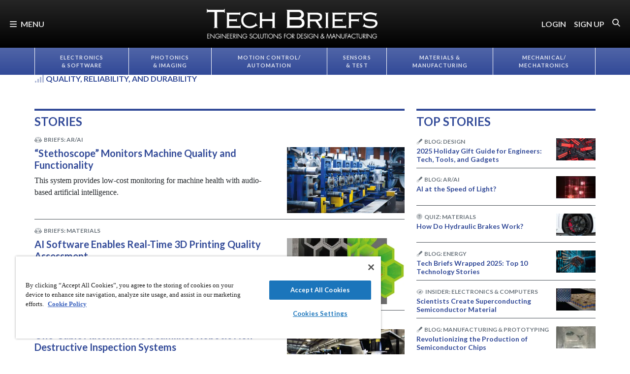

--- FILE ---
content_type: text/html; charset=utf-8
request_url: https://www.techbriefs.com/component/ntb_tags/topic/150/3246/tb/*
body_size: 51456
content:
<!DOCTYPE html>
<html lang="en">
<head>
<meta name="viewport" content="width=device-width, initial-scale=1, shrink-to-fit=no"> <script src="https://cdn-ukwest.onetrust.com/scripttemplates/otSDKStub.js" data-document-language="true"
type="text/javascript" charset="UTF-8" data-domain-script="3d8066e6-8b9d-44df-bdfe-fa197dd1cf73"
tb-donotmove></script> <script type="text/javascript" tb-donotmove> function OptanonWrapper() {
}
</script> <link rel="shortcut icon" href="https://static.techbriefs.com/templates/tb_cmo_2017/icons/favicon.ico" type="image/x-icon" /> <link rel="apple-touch-icon" sizes="76x76" href="/templates/tb_cmo_2017/icons/apple-touch-icon.png"> <link rel="icon" type="image/png" sizes="32x32" href="https://static.techbriefs.com/templates/tb_cmo_2017/icons/favicon-32x32.png"> <link rel="icon" type="image/png" sizes="16x16" href="https://static.techbriefs.com/templates/tb_cmo_2017/icons/favicon-16x16.png"> <link rel="manifest" href="/templates/tb_cmo_2017/icons/site.webmanifest"> <link rel="mask-icon" href="/templates/tb_cmo_2017/icons/safari-pinned-tab.svg" color="#324a98"> <meta name="msapplication-config" content="/templates/tb_cmo_2017/icons/browserconfig.xml" /> <meta name="msapplication-TileColor" content="#2b5797"> <meta name="theme-color" content="#ffffff"> <link rel="preconnect" href="https://cdnjs.cloudflare.com/"> <link rel="preconnect" href="https://fonts.gstatic.com/"> <link rel="preconnect" href="https://fonts.googleapis.com/"> <link rel="preconnect" href="https://res.cloudinary.com/"> <link rel="preconnect" href="https://kit.fontawesome.com/"> <link rel="preconnect" href="https://kit-pro.fontawesome.com/"> <link rel="preconnect" href="https://www.googletagmanager.com/"> <link rel="preconnect" href="https://www.googletagservices.com/"> <link rel="preconnect" href="https://cdn.shareaholic.net"> <link rel="preconnect" href="https://olytics.omeda.com"> <link rel="preconnect" href="https://securepubads.g.doubleclick.net/"> <link rel="preconnect" href="https://px.ads.linkedin.com"> <link rel="preconnect" href="https://snap.licdn.com"> <link rel="preconnect" href="https://cdn-ukwest.onetrust.com"> <link rel="preload" as="style" href="/templates/tb_cmo_2017/css/template.min.css?t=1760698562" integrity="sha512-DyY+Oy0RvvNZZHahaH8PURlerGWW/iOc3o7bw65cWeCYwDhqY2hfZ5KyIfi+SrjK+wjQk3EDDuREftoyYysinw==" crossorigin="anonymous"
referrerpolicy="no-referrer"/> <link rel="preload" as="script" href="https://cdnjs.cloudflare.com/ajax/libs/cloudinary-core/2.14.0/cloudinary-core-shrinkwrap.min.js" integrity="sha512-4qLBvQYW1qRyAYXGJq3gH49DscJ2MNbjya/izr+j9ftj90Z8UrILmXgBtqtJF7KqlanIO+KtuzBEGb+6Ibnhpw==" crossorigin="anonymous"
referrerpolicy="no-referrer"/> <link rel="preload" as="script" href="https://kit.fontawesome.com/e04325f501.js" crossorigin="anonymous"
referrerpolicy="no-referrer"/> <link rel="preload" as="script" href="https://cdnjs.cloudflare.com/ajax/libs/masonry/4.2.2/masonry.pkgd.min.js" integrity="sha512-JRlcvSZAXT8+5SQQAvklXGJuxXTouyq8oIMaYERZQasB8SBDHZaUbeASsJWpk0UUrf89DP3/aefPPrlMR1h1yQ==" crossorigin="anonymous"
referrerpolicy="no-referrer"/> <link rel="preload" as="script" href="https://cdnjs.cloudflare.com/ajax/libs/lazysizes/5.3.2/lazysizes.min.js" integrity="sha512-q583ppKrCRc7N5O0n2nzUiJ+suUv7Et1JGels4bXOaMFQcamPk9HjdUknZuuFjBNs7tsMuadge5k9RzdmO+1GQ==" crossorigin="anonymous"
referrerpolicy="no-referrer"/> <link rel="preload" as="script" href="https://cdnjs.cloudflare.com/ajax/libs/lazysizes/5.3.2/plugins/print/ls.print.min.js" integrity="sha512-tY3D/iSWSdQE2NSLW/mRWQd/bvHAGjyCLRwSd23sqNbbgVnUaah2t+ZpX7hdBOskZ7PqYvwe4E+qxNARGojJGQ==" crossorigin="anonymous"
referrerpolicy="no-referrer"/> <link rel="preload" as="script" href="https://cdnjs.cloudflare.com/ajax/libs/jquery/3.7.1/jquery.min.js" integrity="sha512-v2CJ7UaYy4JwqLDIrZUI/4hqeoQieOmAZNXBeQyjo21dadnwR+8ZaIJVT8EE2iyI61OV8e6M8PP2/4hpQINQ/g==" crossorigin="anonymous"
referrerpolicy="no-referrer"/> <link rel="preload" as="script" href="https://cdnjs.cloudflare.com/ajax/libs/bootstrap/5.3.8/js/bootstrap.bundle.min.js" integrity="sha512-HvOjJrdwNpDbkGJIG2ZNqDlVqMo77qbs4Me4cah0HoDrfhrbA+8SBlZn1KrvAQw7cILLPFJvdwIgphzQmMm+Pw==" crossorigin="anonymous"
referrerpolicy="no-referrer"/> <link rel="preload" as="script" href="https://cdnjs.cloudflare.com/ajax/libs/limonte-sweetalert2/11.23.0/sweetalert2.all.min.js" integrity="sha512-J+4Nt/+nieSNJjQGCPb8jKf5/wv31QiQM10bOotEHUKc9tB1Pn0gXQS6XXPtDoQhHHao5poTnSByMInzafUqzA==" crossorigin="anonymous"
referrerpolicy="no-referrer"/> <link rel="preload" as="style" href="https://cdnjs.cloudflare.com/ajax/libs/bootstrap-select/1.14.0-beta3/css/bootstrap-select.min.css" integrity="sha512-g2SduJKxa4Lbn3GW+Q7rNz+pKP9AWMR++Ta8fgwsZRCUsawjPvF/BxSMkGS61VsR9yinGoEgrHPGPn2mrj8+4w==" crossorigin="anonymous"
referrerpolicy="no-referrer"/> <link rel="preload" as="script" href="https://cdnjs.cloudflare.com/ajax/libs/bootstrap-select/1.14.0-beta3/js/bootstrap-select.min.js" integrity="sha512-yrOmjPdp8qH8hgLfWpSFhC/+R9Cj9USL8uJxYIveJZGAiedxyIxwNw4RsLDlcjNlIRR4kkHaDHSmNHAkxFTmgg==" crossorigin="anonymous"
referrerpolicy="no-referrer"/> <meta charset="utf-8"> <meta name="robots" content="index, follow"> <meta name="keywords" content="Tech Briefs, Design Engineering, Technology Transfer, electronics, semiconductors, ICs, sensors, test &amp; measurement, data acquisition, photonics, materials, computer software, mechanics, mechanical components, machinery, automation, manufacturing, fabrication, prototyping, mathematics, information sciences, life sciences, motion control, imaging"> <meta name="author" content="SAE Media Group"> <meta property="og:description" content="Get the latest news and breakthroughs for Design Engineers and manufacturers. Explore Technical Briefs from NASA and top government, commercial laboratories"> <meta property="og:type" content="website"> <meta property="og:title" content="Technical Briefs, Design Engineering News | TECH BRIEFS"> <meta value="twitter:site" content="@TechBriefsMag"> <meta name="description" content="Get the latest news and breakthroughs for Design Engineers and manufacturers. Explore Technical Briefs from NASA and top government, commercial laboratories"> <title>Technical Briefs, Design Engineering News | TECH BRIEFS</title> <link href="https://www.techbriefs.com/component/ntb_tags/topic/150/3246/tb/*" rel="canonical"> <style>/**
* Critical CSS created by criticalcss.com
* file: /css/critical/tags-index.css'
* createdAt : 2025-10-17T11:02:16.000Z
* resultStatus : GOOD
* originalSize : 338370
* size : 0
* validationStatus : GOOD
*/
@charset "UTF-8";@font-face{font-family:Lato;font-style:normal;font-weight:400;font-display:swap;src:url(https://fonts.gstatic.com/s/lato/v25/S6uyw4BMUTPHjx4wWw.ttf) format('truetype')}@font-face{font-family:Lato;font-style:normal;font-weight:700;font-display:swap;src:url(https://fonts.gstatic.com/s/lato/v25/S6u9w4BMUTPHh6UVSwiPHA.ttf) format('truetype')}:root{--bs-blue:#0d6efd;--bs-indigo:#6610f2;--bs-purple:#6f42c1;--bs-pink:#d63384;--bs-red:#dc3545;--bs-orange:#fd7e14;--bs-yellow:#ffc107;--bs-green:#198754;--bs-teal:#20c997;--bs-cyan:#0dcaf0;--bs-black:#000;--bs-white:#fff;--bs-gray:#6c757d;--bs-gray-dark:#343a40;--bs-gray-100:#f8f9fa;--bs-gray-200:#e9ecef;--bs-gray-300:#dee2e6;--bs-gray-400:#ced4da;--bs-gray-500:#adb5bd;--bs-gray-600:#6c757d;--bs-gray-700:#495057;--bs-gray-800:#343a40;--bs-gray-900:#212529;--bs-primary:#324a98;--bs-secondary:#6c757d;--bs-success:#198754;--bs-info:#0dcaf0;--bs-warning:#ffc107;--bs-danger:#e60000;--bs-light:#f8f9fa;--bs-dark:#212529;--bs-inverse:#000;--bs-navbar:#324a98;--bs-navitem:#fff;--bs-lightgray:#e9ecef;--bs-color-indigo:#6610f2;--bs-color-cyan:#0dcaf0;--bs-color-blue:#0d6efd;--bs-color-orange:#fd7e14;--bs-color-red:#dc3545;--bs-color-yellow:#ffc107;--bs-color-teal:#20c997;--bs-color-green:#198754;--bs-color-pink:#d63384;--bs-color-black:#000;--bs-color-white:#fff;--bs-color-gray:#6c757d;--bs-color-gray-dark:#343a40;--bs-primary-rgb:50,74,152;--bs-secondary-rgb:108,117,125;--bs-success-rgb:25,135,84;--bs-info-rgb:13,202,240;--bs-warning-rgb:255,193,7;--bs-danger-rgb:230,0,0;--bs-light-rgb:248,249,250;--bs-dark-rgb:33,37,41;--bs-inverse-rgb:0,0,0;--bs-navbar-rgb:50,74,152;--bs-navitem-rgb:255,255,255;--bs-lightgray-rgb:233,236,239;--bs-color-indigo-rgb:102,16,242;--bs-color-cyan-rgb:13,202,240;--bs-color-blue-rgb:13,110,253;--bs-color-orange-rgb:253,126,20;--bs-color-red-rgb:220,53,69;--bs-color-yellow-rgb:255,193,7;--bs-color-teal-rgb:32,201,151;--bs-color-green-rgb:25,135,84;--bs-color-pink-rgb:214,51,132;--bs-color-black-rgb:0,0,0;--bs-color-white-rgb:255,255,255;--bs-color-gray-rgb:108,117,125;--bs-color-gray-dark-rgb:52,58,64;--bs-primary-text-emphasis:rgb(20, 29.6, 60.8);--bs-secondary-text-emphasis:rgb(43.2, 46.8, 50);--bs-success-text-emphasis:rgb(10, 54, 33.6);--bs-info-text-emphasis:rgb(5.2, 80.8, 96);--bs-warning-text-emphasis:rgb(102, 77.2, 2.8);--bs-danger-text-emphasis:#5c0000;--bs-light-text-emphasis:#495057;--bs-dark-text-emphasis:#495057;--bs-inverse-text-emphasis:black;--bs-navbar-text-emphasis:rgb(20, 29.6, 60.8);--bs-navitem-text-emphasis:#666666;--bs-lightgray-text-emphasis:rgb(93.2, 94.4, 95.6);--bs-color-indigo-text-emphasis:rgb(40.8, 6.4, 96.8);--bs-color-cyan-text-emphasis:rgb(5.2, 80.8, 96);--bs-color-blue-text-emphasis:rgb(5.2, 44, 101.2);--bs-color-orange-text-emphasis:rgb(101.2, 50.4, 8);--bs-color-red-text-emphasis:rgb(88, 21.2, 27.6);--bs-color-yellow-text-emphasis:rgb(102, 77.2, 2.8);--bs-color-teal-text-emphasis:rgb(12.8, 80.4, 60.4);--bs-color-green-text-emphasis:rgb(10, 54, 33.6);--bs-color-pink-text-emphasis:rgb(85.6, 20.4, 52.8);--bs-color-black-text-emphasis:black;--bs-color-white-text-emphasis:#666666;--bs-color-gray-text-emphasis:rgb(43.2, 46.8, 50);--bs-color-gray-dark-text-emphasis:rgb(20.8, 23.2, 25.6);--bs-primary-bg-subtle:rgb(214, 218.8, 234.4);--bs-secondary-bg-subtle:rgb(225.6, 227.4, 229);--bs-success-bg-subtle:rgb(209, 231, 220.8);--bs-info-bg-subtle:rgb(206.6, 244.4, 252);--bs-warning-bg-subtle:rgb(255, 242.6, 205.4);--bs-danger-bg-subtle:#facccc;--bs-light-bg-subtle:rgb(251.5, 252, 252.5);--bs-dark-bg-subtle:#ced4da;--bs-inverse-bg-subtle:#cccccc;--bs-navbar-bg-subtle:rgb(214, 218.8, 234.4);--bs-navitem-bg-subtle:white;--bs-lightgray-bg-subtle:rgb(250.6, 251.2, 251.8);--bs-color-indigo-bg-subtle:rgb(224.4, 207.2, 252.4);--bs-color-cyan-bg-subtle:rgb(206.6, 244.4, 252);--bs-color-blue-bg-subtle:rgb(206.6, 226, 254.6);--bs-color-orange-bg-subtle:rgb(254.6, 229.2, 208);--bs-color-red-bg-subtle:rgb(248, 214.6, 217.8);--bs-color-yellow-bg-subtle:rgb(255, 242.6, 205.4);--bs-color-teal-bg-subtle:rgb(210.4, 244.2, 234.2);--bs-color-green-bg-subtle:rgb(209, 231, 220.8);--bs-color-pink-bg-subtle:rgb(246.8, 214.2, 230.4);--bs-color-black-bg-subtle:#cccccc;--bs-color-white-bg-subtle:white;--bs-color-gray-bg-subtle:rgb(225.6, 227.4, 229);--bs-color-gray-dark-bg-subtle:rgb(214.4, 215.6, 216.8);--bs-primary-border-subtle:rgb(173, 182.6, 213.8);--bs-secondary-border-subtle:rgb(196.2, 199.8, 203);--bs-success-border-subtle:rgb(163, 207, 186.6);--bs-info-border-subtle:rgb(158.2, 233.8, 249);--bs-warning-border-subtle:rgb(255, 230.2, 155.8);--bs-danger-border-subtle:#f59999;--bs-light-border-subtle:#e9ecef;--bs-dark-border-subtle:#adb5bd;--bs-inverse-border-subtle:#999999;--bs-navbar-border-subtle:rgb(173, 182.6, 213.8);--bs-navitem-border-subtle:white;--bs-lightgray-border-subtle:rgb(246.2, 247.4, 248.6);--bs-color-indigo-border-subtle:rgb(193.8, 159.4, 249.8);--bs-color-cyan-border-subtle:rgb(158.2, 233.8, 249);--bs-color-blue-border-subtle:rgb(158.2, 197, 254.2);--bs-color-orange-border-subtle:rgb(254.2, 203.4, 161);--bs-color-red-border-subtle:rgb(241, 174.2, 180.6);--bs-color-yellow-border-subtle:rgb(255, 230.2, 155.8);--bs-color-teal-border-subtle:rgb(165.8, 233.4, 213.4);--bs-color-green-border-subtle:rgb(163, 207, 186.6);--bs-color-pink-border-subtle:rgb(238.6, 173.4, 205.8);--bs-color-black-border-subtle:#999999;--bs-color-white-border-subtle:white;--bs-color-gray-border-subtle:rgb(196.2, 199.8, 203);--bs-color-gray-dark-border-subtle:rgb(173.8, 176.2, 178.6);--bs-white-rgb:255,255,255;--bs-black-rgb:0,0,0;--bs-font-sans-serif:"Lato",sans-serif;--bs-font-monospace:SFMono-Regular,Menlo,Monaco,Consolas,"Liberation Mono","Courier New",monospace;--bs-gradient:linear-gradient(180deg, rgba(255, 255, 255, 0.15), rgba(255, 255, 255, 0));--bs-body-font-family:"Lucida Bright",Lucidabright,"Lucida Serif",Lucida,Palatino,"Times New Roman",Times,serif;--bs-body-font-size:1rem;--bs-body-font-weight:400;--bs-body-line-height:1.5;--bs-body-color:#212529;--bs-body-color-rgb:33,37,41;--bs-body-bg:#fff;--bs-body-bg-rgb:255,255,255;--bs-emphasis-color:#000;--bs-emphasis-color-rgb:0,0,0;--bs-secondary-color:rgba(33, 37, 41, 0.75);--bs-secondary-color-rgb:33,37,41;--bs-secondary-bg:#e9ecef;--bs-secondary-bg-rgb:233,236,239;--bs-tertiary-color:rgba(33, 37, 41, 0.5);--bs-tertiary-color-rgb:33,37,41;--bs-tertiary-bg:#f8f9fa;--bs-tertiary-bg-rgb:248,249,250;--bs-heading-color:#324a98;--bs-link-color:#324a98;--bs-link-color-rgb:50,74,152;--bs-link-decoration:none;--bs-link-hover-color:rgb(40, 59.2, 121.6);--bs-link-hover-color-rgb:40,59,122;--bs-link-hover-decoration:underline;--bs-code-color:#d63384;--bs-highlight-color:#212529;--bs-highlight-bg:rgb(255, 242.6, 205.4);--bs-border-width:1px;--bs-border-style:solid;--bs-border-color:#ced4da;--bs-border-color-translucent:rgba(0, 0, 0, 0.175);--bs-border-radius:0.375rem;--bs-border-radius-sm:0.25rem;--bs-border-radius-lg:0.5rem;--bs-border-radius-xl:1rem;--bs-border-radius-xxl:2rem;--bs-border-radius-2xl:var(--bs-border-radius-xxl);--bs-border-radius-pill:50rem;--bs-box-shadow:0 0.5rem 1rem rgba(0, 0, 0, 0.15);--bs-box-shadow-sm:0 0.125rem 0.25rem rgba(0, 0, 0, 0.075);--bs-box-shadow-lg:0 1rem 3rem rgba(0, 0, 0, 0.175);--bs-box-shadow-inset:inset 0 1px 2px rgba(0, 0, 0, 0.075);--bs-focus-ring-width:0.25rem;--bs-focus-ring-opacity:0.25;--bs-focus-ring-color:rgba(50, 74, 152, 0.25);--bs-form-valid-color:#198754;--bs-form-valid-border-color:#198754;--bs-form-invalid-color:#e60000;--bs-form-invalid-border-color:#e60000;--bs-breakpoint-xs:0;--bs-breakpoint-sm:576px;--bs-breakpoint-md:768px;--bs-breakpoint-lg:992px;--bs-breakpoint-xl:1200px;--bs-breakpoint-xxl:1400px}*,::after,::before{box-sizing:border-box}@media (prefers-reduced-motion:no-preference){:root{scroll-behavior:smooth}}body{margin:0;font-family:var(--bs-body-font-family);font-size:var(--bs-body-font-size);font-weight:var(--bs-body-font-weight);line-height:var(--bs-body-line-height);color:var(--bs-body-color);text-align:var(--bs-body-text-align);background-color:var(--bs-body-bg);-webkit-text-size-adjust:100%;padding-top:150px}hr{margin:1rem 0;color:inherit;border:0;border-top:var(--bs-border-width) solid #6c757d;opacity:.25}h1,h4,h5,h6{margin-top:0;margin-bottom:.5rem;font-family:Lato,sans-serif;font-weight:700;line-height:1.2;color:var(--bs-heading-color)}h1{font-size:calc(1.325rem + .9vw)}@media (min-width:1200px){h1{font-size:2rem}}h4{font-size:calc(1.275rem + .3vw)}@media (min-width:1200px){h4{font-size:1.5rem}}h5{font-size:1.25rem}h6{font-size:1rem}p{margin-top:0}ol,ul{padding-left:2rem;margin-top:0}ol,p,ul{margin-bottom:1rem}a{color:rgba(var(--bs-link-color-rgb),var(--bs-link-opacity,1));text-decoration:none}img{vertical-align:middle;max-width:100%;height:auto}label{display:inline-block}button{border-radius:0;text-transform:none;margin:0;font-size:inherit;line-height:inherit}input{margin:0;font-family:inherit;font-size:inherit;line-height:inherit}[type=button],[type=submit],button{-webkit-appearance:button}::-moz-focus-inner{padding:0;border-style:none}::-webkit-datetime-edit-day-field,::-webkit-datetime-edit-fields-wrapper,::-webkit-datetime-edit-hour-field,::-webkit-datetime-edit-minute,::-webkit-datetime-edit-month-field,::-webkit-datetime-edit-text,::-webkit-datetime-edit-year-field{padding:0}::-webkit-inner-spin-button{height:auto}::-webkit-search-decoration{-webkit-appearance:none}::-webkit-color-swatch-wrapper{padding:0}::file-selector-button{font:inherit;-webkit-appearance:button}iframe{border:0}.container,.container-fluid{--bs-gutter-x:1.5rem;--bs-gutter-y:0;width:100%;padding-right:calc(var(--bs-gutter-x)*.5);padding-left:calc(var(--bs-gutter-x)*.5);margin-right:auto;margin-left:auto}@media (min-width:576px){.container{max-width:540px}}@media (min-width:768px){.container{max-width:720px}}@media (min-width:992px){.container{max-width:960px}}@media (min-width:1200px){.container{max-width:1140px}}@media (min-width:1400px){.container{max-width:1320px}}.row{--bs-gutter-x:1.5rem;--bs-gutter-y:0;display:flex;flex-wrap:wrap;margin-top:calc(-1*var(--bs-gutter-y));margin-right:calc(-.5*var(--bs-gutter-x));margin-left:calc(-.5*var(--bs-gutter-x))}.row>*{flex-shrink:0;width:100%;max-width:100%;padding-right:calc(var(--bs-gutter-x)*.5);padding-left:calc(var(--bs-gutter-x)*.5);margin-top:var(--bs-gutter-y)}.col{flex:1 0 0}.col-2,.col-3{flex:0 0 auto;width:16.66666667%}.col-3{width:25%}.col-5{flex:0 0 auto;width:41.66666667%}.col-8{flex:0 0 auto;width:66.66666667%}.col-10{flex:0 0 auto;width:83.33333333%}.col-12{flex:0 0 auto;width:100%}.g-0{--bs-gutter-x:0;--bs-gutter-y:0}@media (min-width:576px){.col-sm-6{flex:0 0 auto;width:50%}}@media (min-width:768px){.col-md-5{flex:0 0 auto;width:41.66666667%}.col-md-6{flex:0 0 auto;width:50%}.col-md-7{flex:0 0 auto;width:58.33333333%}#ntb-tags-level-topic .marquee>div:first-child{flex:0 0 auto;width:75%}}@media (min-width:992px){.col-lg-4{flex:0 0 auto;width:33.33333333%}.col-lg-5{flex:0 0 auto;width:41.66666667%}.col-lg-7,.col-lg-8{flex:0 0 auto;width:58.33333333%}.col-lg-8{width:66.66666667%}}@media (min-width:1200px){.col-xl-4{flex:0 0 auto;width:33.33333333%}.col-xl-8{flex:0 0 auto;width:66.66666667%}}.form-control{display:block;width:100%;padding:.375rem .75rem;font-size:1rem;font-weight:400;line-height:1.5;color:var(--bs-body-color);-webkit-appearance:none;-moz-appearance:none;appearance:none;background-color:var(--bs-body-bg);background-clip:padding-box;border:var(--bs-border-width) solid var(--bs-border-color);border-radius:var(--bs-border-radius);box-shadow:var(--bs-box-shadow-inset)}.form-control::-webkit-date-and-time-value{min-width:85px;height:1.5em;margin:0}.form-control::-webkit-datetime-edit{display:block;padding:0}.form-control::-moz-placeholder{color:var(--bs-secondary-color);opacity:1}.form-floating{position:relative}.form-floating>.form-control{height:calc(3.5rem + calc(var(--bs-border-width)*2));min-height:calc(3.5rem + calc(var(--bs-border-width)*2));line-height:1.25;padding:1rem .75rem}.form-floating>label{position:absolute;top:0;left:0;z-index:2;max-width:100%;height:100%;padding:1rem .75rem;overflow:hidden;color:rgba(var(--bs-body-color-rgb),.65);text-align:start;text-overflow:ellipsis;white-space:nowrap;border:var(--bs-border-width) solid transparent;transform-origin:0 0}.form-floating>.form-control::-moz-placeholder{color:transparent}.form-floating>.form-control:-webkit-autofill{padding-top:1.625rem;padding-bottom:.625rem}.form-floating>.form-control:-webkit-autofill~label{transform:scale(.85) translateY(-.5rem) translateX(.15rem)}.input-group{position:relative;display:flex;flex-wrap:wrap;align-items:stretch;width:100%}.input-group>.form-floating{position:relative;flex:1 1 auto;width:1%;min-width:0}.input-group .btn{position:relative;z-index:2}.input-group:not(.has-validation)>.form-floating:not(:last-child)>.form-control{border-top-right-radius:0;border-bottom-right-radius:0}.input-group>:not(:first-child):not(.dropdown-menu):not(.valid-tooltip):not(.valid-feedback):not(.invalid-tooltip):not(.invalid-feedback){margin-left:calc(-1*var(--bs-border-width));border-top-left-radius:0;border-bottom-left-radius:0}.btn{color:var(--bs-btn-color);background-color:var(--bs-btn-bg);--bs-btn-padding-x:0.75rem;--bs-btn-padding-y:0.375rem;--bs-btn-font-size:1rem;--bs-btn-font-weight:400;--bs-btn-line-height:1.5;--bs-btn-color:var(--bs-body-color);--bs-btn-bg:transparent;--bs-btn-border-width:var(--bs-border-width);--bs-btn-border-color:transparent;--bs-btn-border-radius:var(--bs-border-radius);--bs-btn-hover-border-color:transparent;--bs-btn-box-shadow:inset 0 1px 0 rgba(255, 255, 255, 0.15),0 1px 1px rgba(0, 0, 0, 0.075);--bs-btn-disabled-opacity:0.65;--bs-btn-focus-box-shadow:0 0 0 0.25rem rgba(var(--bs-btn-focus-shadow-rgb), .5);display:inline-block;padding:var(--bs-btn-padding-y) var(--bs-btn-padding-x);font-family:var(--bs-btn-font-family);font-size:var(--bs-btn-font-size);font-weight:var(--bs-btn-font-weight);line-height:var(--bs-btn-line-height);text-align:center;vertical-align:middle;border:var(--bs-btn-border-width) solid var(--bs-btn-border-color);border-radius:var(--bs-btn-border-radius);background-image:var(--bs-gradient);box-shadow:var(--bs-btn-box-shadow)}.btn-primary{--bs-btn-bg:#324a98;--bs-btn-border-color:#324a98;--bs-btn-hover-bg:rgb(42.5, 62.9, 129.2);--bs-btn-hover-border-color:rgb(40, 59.2, 121.6);--bs-btn-focus-shadow-rgb:81,101,167;--bs-btn-active-bg:rgb(40, 59.2, 121.6);--bs-btn-active-border-color:rgb(37.5, 55.5, 114);--bs-btn-disabled-bg:#324a98;--bs-btn-disabled-border-color:#324a98}.btn-primary,.btn-secondary{--bs-btn-color:#fff;--bs-btn-hover-color:#fff;--bs-btn-active-color:#fff;--bs-btn-active-shadow:inset 0 3px 5px rgba(0, 0, 0, 0.125);--bs-btn-disabled-color:#fff}.btn-secondary{--bs-btn-bg:#6c757d;--bs-btn-border-color:#6c757d;--bs-btn-hover-bg:rgb(91.8, 99.45, 106.25);--bs-btn-hover-border-color:rgb(86.4, 93.6, 100);--bs-btn-focus-shadow-rgb:130,138,145;--bs-btn-active-bg:rgb(86.4, 93.6, 100);--bs-btn-active-border-color:rgb(81, 87.75, 93.75);--bs-btn-disabled-bg:#6c757d;--bs-btn-disabled-border-color:#6c757d}.btn-link{--bs-btn-font-weight:400;--bs-btn-color:var(--bs-link-color);--bs-btn-bg:transparent;--bs-btn-border-color:transparent;--bs-btn-hover-color:var(--bs-link-hover-color);--bs-btn-hover-border-color:transparent;--bs-btn-active-color:var(--bs-link-hover-color);--bs-btn-active-border-color:transparent;--bs-btn-disabled-color:#6c757d;--bs-btn-disabled-border-color:transparent;--bs-btn-box-shadow:0 0 0 #000;--bs-btn-focus-shadow-rgb:81,101,167;text-decoration:none;background-image:none}.btn-sm{--bs-btn-padding-y:0.25rem;--bs-btn-padding-x:0.5rem;--bs-btn-font-size:0.875rem;--bs-btn-border-radius:var(--bs-border-radius-sm)}.fade:not(.show){opacity:0}.collapse:not(.show){display:none}.nav{--bs-nav-link-padding-x:0.7rem;--bs-nav-link-padding-y:0.7rem;--bs-nav-link-color:var(--bs-link-color);--bs-nav-link-hover-color:var(--bs-link-hover-color);--bs-nav-link-disabled-color:var(--bs-secondary-color);display:flex;flex-wrap:wrap;padding-left:0;margin-bottom:0;list-style:none}.nav-link{display:block;padding:var(--bs-nav-link-padding-y) var(--bs-nav-link-padding-x);font-size:var(--bs-nav-link-font-size);font-weight:var(--bs-nav-link-font-weight);color:var(--bs-nav-link-color);background:0 0;border:0}.nav-fill .nav-item{flex:1 1 auto;text-align:center}.nav-fill .nav-item .nav-link{width:100%}.navbar{--bs-navbar-padding-x:0;--bs-navbar-padding-y:0.5rem;--bs-navbar-color:rgba(var(--bs-emphasis-color-rgb), 0.65);--bs-navbar-hover-color:rgba(var(--bs-emphasis-color-rgb), 0.8);--bs-navbar-disabled-color:rgba(var(--bs-emphasis-color-rgb), 0.3);--bs-navbar-active-color:rgba(var(--bs-emphasis-color-rgb), 1);--bs-navbar-brand-padding-y:0.5125rem;--bs-navbar-brand-margin-end:1rem;--bs-navbar-brand-font-size:1.25rem;--bs-navbar-brand-color:rgba(var(--bs-emphasis-color-rgb), 1);--bs-navbar-brand-hover-color:rgba(var(--bs-emphasis-color-rgb), 1);--bs-navbar-nav-link-padding-x:0.5rem;--bs-navbar-toggler-padding-y:0.25rem;--bs-navbar-toggler-padding-x:0.75rem;--bs-navbar-toggler-font-size:1.25rem;--bs-navbar-toggler-icon-bg:url("data:image/svg+xml,%3csvg xmlns='http://www.w3.org/2000/svg' viewBox='0 0 30 30'%3e%3cpath stroke='rgba%2833, 37, 41, 0.75%29' stroke-linecap='round' stroke-miterlimit='10' stroke-width='2' d='M4 7h22M4 15h22M4 23h22'/%3e%3c/svg%3e");--bs-navbar-toggler-border-color:rgba(var(--bs-emphasis-color-rgb), 0.15);--bs-navbar-toggler-border-radius:var(--bs-border-radius);--bs-navbar-toggler-focus-width:0.25rem;position:relative;display:flex;flex-wrap:wrap;align-items:center;justify-content:space-between;padding:var(--bs-navbar-padding-y) var(--bs-navbar-padding-x);background-image:var(--bs-gradient);font-family:Lato,sans-serif;font-weight:700}.navbar>.container,.navbar>.container-fluid{display:flex;flex-wrap:inherit;align-items:center;justify-content:space-between}.navbar-brand{padding-top:var(--bs-navbar-brand-padding-y);padding-bottom:var(--bs-navbar-brand-padding-y);margin-right:var(--bs-navbar-brand-margin-end);font-size:var(--bs-navbar-brand-font-size);color:var(--bs-navbar-brand-color);white-space:nowrap}.navbar-nav{--bs-nav-link-padding-x:0;--bs-nav-link-padding-y:0.7rem;--bs-nav-link-color:var(--bs-navbar-color);--bs-nav-link-hover-color:var(--bs-navbar-hover-color);--bs-nav-link-disabled-color:var(--bs-navbar-disabled-color);display:flex;flex-direction:column;padding-left:0;margin-bottom:0;list-style:none}.navbar-collapse{flex-grow:1;flex-basis:100%;align-items:center}.navbar-toggler{padding:var(--bs-navbar-toggler-padding-y) var(--bs-navbar-toggler-padding-x);font-size:var(--bs-navbar-toggler-font-size);line-height:1;color:var(--bs-navbar-color);background-color:transparent;border:var(--bs-border-width) solid var(--bs-navbar-toggler-border-color);border-radius:var(--bs-navbar-toggler-border-radius)}@media (min-width:576px){.navbar-expand-sm{flex-wrap:nowrap;justify-content:flex-start}.navbar-expand-sm .navbar-nav{flex-direction:row}.navbar-expand-sm .navbar-nav .nav-link{padding-right:var(--bs-navbar-nav-link-padding-x);padding-left:var(--bs-navbar-nav-link-padding-x)}.navbar-expand-sm .navbar-collapse{display:flex!important;flex-basis:auto}.navbar-expand-sm .navbar-toggler{display:none}}body:before{display:none}.navbar-dark{--bs-navbar-color:rgba(255, 255, 255, 0.85);--bs-navbar-hover-color:rgba(255, 255, 255, 0.5);--bs-navbar-disabled-color:rgba(255, 255, 255, 0.25);--bs-navbar-active-color:#fff;--bs-navbar-brand-color:#fff;--bs-navbar-brand-hover-color:#fff;--bs-navbar-toggler-border-color:transparent;--bs-navbar-toggler-icon-bg:none}.breadcrumb{display:flex;list-style:none;--bs-breadcrumb-padding-x:0;--bs-breadcrumb-padding-y:0.5rem;--bs-breadcrumb-margin-bottom:0;--bs-breadcrumb-font-size:0.75rem;--bs-breadcrumb-bg:transparent;--bs-breadcrumb-divider-color:var(--bs-secondary-color);--bs-breadcrumb-item-padding-x:0.5rem;--bs-breadcrumb-item-active-color:var(--bs-secondary-color);flex-wrap:wrap;padding:var(--bs-breadcrumb-padding-y) var(--bs-breadcrumb-padding-x);margin-bottom:var(--bs-breadcrumb-margin-bottom);font-size:var(--bs-breadcrumb-font-size);background-color:var(--bs-breadcrumb-bg);border-radius:var(--bs-breadcrumb-border-radius)}.breadcrumb-item+.breadcrumb-item{padding-left:var(--bs-breadcrumb-item-padding-x)}.breadcrumb-item+.breadcrumb-item::before{float:left;padding-right:var(--bs-breadcrumb-item-padding-x);color:var(--bs-breadcrumb-divider-color);content:var(--bs-breadcrumb-divider, "|")}.breadcrumb-item.active{color:var(--bs-breadcrumb-item-active-color)}.alert{--bs-alert-bg:transparent;--bs-alert-padding-x:1rem;--bs-alert-padding-y:1rem;--bs-alert-margin-bottom:1rem;--bs-alert-color:inherit;--bs-alert-border-color:transparent;--bs-alert-border:var(--bs-border-width) solid var(--bs-alert-border-color);--bs-alert-border-radius:var(--bs-border-radius);--bs-alert-link-color:inherit;position:relative;padding:var(--bs-alert-padding-y) var(--bs-alert-padding-x);margin-bottom:var(--bs-alert-margin-bottom);color:var(--bs-alert-color);background-color:var(--bs-alert-bg);border:var(--bs-alert-border);border-radius:var(--bs-alert-border-radius)}.alert-heading{color:inherit}.alert-link{font-weight:700;color:var(--bs-alert-link-color)}.alert-dismissible{padding-right:3rem}.alert-dismissible .btn-close{position:absolute;top:0;right:0;z-index:2;padding:1.25rem 1rem}.alert-primary{--bs-alert-color:var(--bs-primary-text-emphasis);--bs-alert-bg:var(--bs-primary-bg-subtle);--bs-alert-border-color:var(--bs-primary-border-subtle);--bs-alert-link-color:var(--bs-primary-text-emphasis)}.alert-secondary{--bs-alert-color:var(--bs-secondary-text-emphasis);--bs-alert-bg:var(--bs-secondary-bg-subtle);--bs-alert-border-color:var(--bs-secondary-border-subtle);--bs-alert-link-color:var(--bs-secondary-text-emphasis)}.alert-native,.alert-success,.alert-validation{--bs-alert-color:var(--bs-success-text-emphasis);--bs-alert-bg:var(--bs-success-bg-subtle);--bs-alert-border-color:var(--bs-success-border-subtle);--bs-alert-link-color:var(--bs-success-text-emphasis)}.alert-info{--bs-alert-color:var(--bs-info-text-emphasis);--bs-alert-bg:var(--bs-info-bg-subtle);--bs-alert-border-color:var(--bs-info-border-subtle);--bs-alert-link-color:var(--bs-info-text-emphasis)}.alert-warning{--bs-alert-color:var(--bs-warning-text-emphasis);--bs-alert-bg:var(--bs-warning-bg-subtle);--bs-alert-border-color:var(--bs-warning-border-subtle);--bs-alert-link-color:var(--bs-warning-text-emphasis)}.alert-danger,.alert-error{--bs-alert-color:var(--bs-danger-text-emphasis);--bs-alert-bg:var(--bs-danger-bg-subtle);--bs-alert-border-color:var(--bs-danger-border-subtle);--bs-alert-link-color:var(--bs-danger-text-emphasis)}.alert-light{--bs-alert-color:var(--bs-light-text-emphasis);--bs-alert-bg:var(--bs-light-bg-subtle);--bs-alert-border-color:var(--bs-light-border-subtle);--bs-alert-link-color:var(--bs-light-text-emphasis)}.alert-cleanup,.alert-dark{--bs-alert-color:var(--bs-dark-text-emphasis);--bs-alert-bg:var(--bs-dark-bg-subtle);--bs-alert-border-color:var(--bs-dark-border-subtle);--bs-alert-link-color:var(--bs-dark-text-emphasis)}.alert-inverse{--bs-alert-color:var(--bs-inverse-text-emphasis);--bs-alert-bg:var(--bs-inverse-bg-subtle);--bs-alert-border-color:var(--bs-inverse-border-subtle);--bs-alert-link-color:var(--bs-inverse-text-emphasis)}.alert-navbar{--bs-alert-color:var(--bs-navbar-text-emphasis);--bs-alert-bg:var(--bs-navbar-bg-subtle);--bs-alert-border-color:var(--bs-navbar-border-subtle);--bs-alert-link-color:var(--bs-navbar-text-emphasis)}.alert-navitem{--bs-alert-color:var(--bs-navitem-text-emphasis);--bs-alert-bg:var(--bs-navitem-bg-subtle);--bs-alert-border-color:var(--bs-navitem-border-subtle);--bs-alert-link-color:var(--bs-navitem-text-emphasis)}.alert-lightgray{--bs-alert-color:var(--bs-lightgray-text-emphasis);--bs-alert-bg:var(--bs-lightgray-bg-subtle);--bs-alert-border-color:var(--bs-lightgray-border-subtle);--bs-alert-link-color:var(--bs-lightgray-text-emphasis)}.alert-advertising,.alert-color-indigo{--bs-alert-color:var(--bs-color-indigo-text-emphasis);--bs-alert-bg:var(--bs-color-indigo-bg-subtle);--bs-alert-border-color:var(--bs-color-indigo-border-subtle);--bs-alert-link-color:var(--bs-color-indigo-text-emphasis)}.alert-color-cyan{--bs-alert-color:var(--bs-color-cyan-text-emphasis);--bs-alert-bg:var(--bs-color-cyan-bg-subtle);--bs-alert-border-color:var(--bs-color-cyan-border-subtle);--bs-alert-link-color:var(--bs-color-cyan-text-emphasis)}.alert-color-blue,.alert-criticalcss{--bs-alert-color:var(--bs-color-blue-text-emphasis);--bs-alert-bg:var(--bs-color-blue-bg-subtle);--bs-alert-border-color:var(--bs-color-blue-border-subtle);--bs-alert-link-color:var(--bs-color-blue-text-emphasis)}.alert-cache,.alert-color-orange{--bs-alert-color:var(--bs-color-orange-text-emphasis);--bs-alert-bg:var(--bs-color-orange-bg-subtle);--bs-alert-border-color:var(--bs-color-orange-border-subtle);--bs-alert-link-color:var(--bs-color-orange-text-emphasis)}.alert-color-red{--bs-alert-color:var(--bs-color-red-text-emphasis);--bs-alert-bg:var(--bs-color-red-bg-subtle);--bs-alert-border-color:var(--bs-color-red-border-subtle);--bs-alert-link-color:var(--bs-color-red-text-emphasis)}.alert-cdnjs,.alert-color-yellow,.alert-image{--bs-alert-color:var(--bs-color-yellow-text-emphasis);--bs-alert-bg:var(--bs-color-yellow-bg-subtle);--bs-alert-border-color:var(--bs-color-yellow-border-subtle);--bs-alert-link-color:var(--bs-color-yellow-text-emphasis)}.alert-color-teal,.alert-topic{--bs-alert-color:var(--bs-color-teal-text-emphasis);--bs-alert-bg:var(--bs-color-teal-bg-subtle);--bs-alert-border-color:var(--bs-color-teal-border-subtle);--bs-alert-link-color:var(--bs-color-teal-text-emphasis)}.alert-color-green,.alert-notice{--bs-alert-color:var(--bs-color-green-text-emphasis);--bs-alert-bg:var(--bs-color-green-bg-subtle);--bs-alert-border-color:var(--bs-color-green-border-subtle);--bs-alert-link-color:var(--bs-color-green-text-emphasis)}.alert-cloudinary,.alert-color-pink{--bs-alert-color:var(--bs-color-pink-text-emphasis);--bs-alert-bg:var(--bs-color-pink-bg-subtle);--bs-alert-border-color:var(--bs-color-pink-border-subtle);--bs-alert-link-color:var(--bs-color-pink-text-emphasis)}.alert-color-black{--bs-alert-color:var(--bs-color-black-text-emphasis);--bs-alert-bg:var(--bs-color-black-bg-subtle);--bs-alert-border-color:var(--bs-color-black-border-subtle);--bs-alert-link-color:var(--bs-color-black-text-emphasis)}.alert-color-white{--bs-alert-color:var(--bs-color-white-text-emphasis);--bs-alert-bg:var(--bs-color-white-bg-subtle);--bs-alert-border-color:var(--bs-color-white-border-subtle);--bs-alert-link-color:var(--bs-color-white-text-emphasis)}.alert-color-gray{--bs-alert-color:var(--bs-color-gray-text-emphasis);--bs-alert-bg:var(--bs-color-gray-bg-subtle);--bs-alert-border-color:var(--bs-color-gray-border-subtle);--bs-alert-link-color:var(--bs-color-gray-text-emphasis)}.alert-color-gray-dark{--bs-alert-color:var(--bs-color-gray-dark-text-emphasis);--bs-alert-bg:var(--bs-color-gray-dark-bg-subtle);--bs-alert-border-color:var(--bs-color-gray-dark-border-subtle);--bs-alert-link-color:var(--bs-color-gray-dark-text-emphasis)}.btn-close{color:var(--bs-btn-close-color);--bs-btn-close-color:#000;--bs-btn-close-bg:url("data:image/svg+xml,%3csvg xmlns='http://www.w3.org/2000/svg' viewBox='0 0 16 16' fill='%23000'%3e%3cpath d='M.293.293a1 1 0 0 1 1.414 0L8 6.586 14.293.293a1 1 0 1 1 1.414 1.414L9.414 8l6.293 6.293a1 1 0 0 1-1.414 1.414L8 9.414l-6.293 6.293a1 1 0 0 1-1.414-1.414L6.586 8 .293 1.707a1 1 0 0 1 0-1.414'/%3e%3c/svg%3e");--bs-btn-close-opacity:0.5;--bs-btn-close-hover-opacity:0.75;--bs-btn-close-focus-shadow:0 0 0 0.25rem rgba(50, 74, 152, 0.25);--bs-btn-close-focus-opacity:1;--bs-btn-close-disabled-opacity:0.25;box-sizing:content-box;width:1em;height:1em;padding:.25em;background:var(--bs-btn-close-bg) center/1em auto no-repeat;filter:var(--bs-btn-close-filter);border:0;border-radius:.375rem;opacity:var(--bs-btn-close-opacity)}.modal{--bs-modal-zindex:1055;--bs-modal-width:500px;--bs-modal-padding:1rem;--bs-modal-margin:0.5rem;--bs-modal-color:var(--bs-body-color);--bs-modal-bg:var(--bs-body-bg);--bs-modal-border-color:var(--bs-border-color-translucent);--bs-modal-border-width:var(--bs-border-width);--bs-modal-border-radius:var(--bs-border-radius-lg);--bs-modal-box-shadow:var(--bs-box-shadow-sm);--bs-modal-inner-border-radius:calc(var(--bs-border-radius-lg) - (var(--bs-border-width)));--bs-modal-header-padding-x:1rem;--bs-modal-header-padding-y:1rem;--bs-modal-header-padding:1rem 1rem;--bs-modal-header-border-color:var(--bs-border-color);--bs-modal-header-border-width:var(--bs-border-width);--bs-modal-title-line-height:1.5;--bs-modal-footer-gap:0.5rem;--bs-modal-footer-border-color:var(--bs-border-color);--bs-modal-footer-border-width:var(--bs-border-width);position:fixed;top:0;left:0;z-index:var(--bs-modal-zindex);display:none;width:100%;height:100%;overflow-x:hidden;overflow-y:auto;outline:0}.modal-dialog{position:relative;width:auto;margin:var(--bs-modal-margin)}.modal.fade .modal-dialog{transform:translate(0,-50px)}.modal-content{position:relative;display:flex;flex-direction:column;width:100%;color:var(--bs-modal-color);background-color:var(--bs-modal-bg);background-clip:padding-box;border:var(--bs-modal-border-width) solid var(--bs-modal-border-color);border-radius:var(--bs-modal-border-radius);box-shadow:var(--bs-modal-box-shadow);outline:0}.modal-header{display:flex;flex-shrink:0;align-items:center;padding:var(--bs-modal-header-padding);border-bottom:var(--bs-modal-header-border-width) solid var(--bs-modal-header-border-color);border-top-left-radius:var(--bs-modal-inner-border-radius);border-top-right-radius:var(--bs-modal-inner-border-radius)}.modal-title{margin-bottom:0;line-height:var(--bs-modal-title-line-height)}.modal-body{position:relative;flex:1 1 auto;padding:var(--bs-modal-padding)}@media (min-width:576px){.modal{--bs-modal-margin:1.75rem;--bs-modal-box-shadow:var(--bs-box-shadow)}.modal-dialog{max-width:var(--bs-modal-width);margin-right:auto;margin-left:auto}.modal-sm{--bs-modal-width:300px}}.offcanvas{--bs-offcanvas-zindex:1045;--bs-offcanvas-width:400px;--bs-offcanvas-height:30vh;--bs-offcanvas-padding-x:1rem;--bs-offcanvas-padding-y:1rem;--bs-offcanvas-color:var(--bs-body-color);--bs-offcanvas-bg:var(--bs-body-bg);--bs-offcanvas-border-width:var(--bs-border-width);--bs-offcanvas-border-color:var(--bs-border-color-translucent);--bs-offcanvas-box-shadow:var(--bs-box-shadow-sm);--bs-offcanvas-title-line-height:1.5;position:fixed;bottom:0;z-index:var(--bs-offcanvas-zindex);display:flex;flex-direction:column;max-width:100%;color:var(--bs-offcanvas-color);visibility:hidden;background-color:var(--bs-offcanvas-bg);background-clip:padding-box;outline:0;box-shadow:var(--bs-offcanvas-box-shadow)}.offcanvas.offcanvas-start{top:0;left:0;width:var(--bs-offcanvas-width);border-right:var(--bs-offcanvas-border-width) solid var(--bs-offcanvas-border-color);transform:translateX(-100%)}.offcanvas-header{display:flex;align-items:center;padding:var(--bs-offcanvas-padding-y) var(--bs-offcanvas-padding-x)}.offcanvas-header .btn-close{padding:calc(var(--bs-offcanvas-padding-y)*.5) calc(var(--bs-offcanvas-padding-x)*.5);margin-top:calc(-.5*var(--bs-offcanvas-padding-y));margin-right:calc(-.5*var(--bs-offcanvas-padding-x));margin-bottom:calc(-.5*var(--bs-offcanvas-padding-y));margin-left:auto}.offcanvas-title{margin-bottom:0;line-height:var(--bs-offcanvas-title-line-height)}.offcanvas-body{flex-grow:1;padding:var(--bs-offcanvas-padding-y) var(--bs-offcanvas-padding-x);overflow-y:auto}.fixed-top{position:fixed;right:0;left:0;z-index:1030;top:0}.float-end{float:right!important}.object-fit-contain{-o-object-fit:contain!important;object-fit:contain!important}.d-inline-block{display:inline-block!important}.d-block{display:block!important}.d-flex{display:flex!important}.d-none{display:none!important}.position-relative{position:relative!important}.w-50{width:50%!important}.w-75{width:75%!important}.w-100{width:100%!important}.flex-nowrap{flex-wrap:nowrap!important}.align-content-center{align-content:center!important}.mx-0{margin-right:0!important;margin-left:0!important}.mx-auto{margin-right:auto!important;margin-left:auto!important}.my-1,.navbar-side-item p{margin-top:.25rem!important;margin-bottom:.25rem!important}.my-2{margin-top:.5rem!important;margin-bottom:.5rem!important}.my-3{margin-top:1rem!important;margin-bottom:1rem!important}.mt-1{margin-top:.25rem!important}.mt-2{margin-top:.5rem!important}.mt-5{margin-top:3rem!important}.me-1{margin-right:.25rem!important}.me-2{margin-right:.5rem!important}.me-3{margin-right:1rem!important}.me-4{margin-right:1.5rem!important}.me-auto{margin-right:auto!important}.mb-0{margin-bottom:0!important}.mb-3{margin-bottom:1rem!important}.mb-5{margin-bottom:3rem!important}.ms-0{margin-left:0!important}.ms-1{margin-left:.25rem!important}.ms-2{margin-left:.5rem!important}.ms-3{margin-left:1rem!important}.ms-auto{margin-left:auto!important}.p-0{padding:0!important}.px-0{padding-right:0!important;padding-left:0!important}.px-3{padding-right:1rem!important;padding-left:1rem!important}.py-0{padding-top:0!important;padding-bottom:0!important}.pt-0{padding-top:0!important}.pt-1{padding-top:.25rem!important}.pe-0{padding-right:0!important}.pe-5{padding-right:3rem!important}.pb-1{padding-bottom:.25rem!important}.pb-2{padding-bottom:.5rem!important}.navbar-side-item p,.ps-0{padding-left:0!important}.ps-5{padding-left:3rem!important}.text-uppercase{text-transform:uppercase!important}.text-primary{--bs-text-opacity:1;color:rgba(var(--bs-primary-rgb),var(--bs-text-opacity))!important}.text-reset{--bs-text-opacity:1;color:inherit!important}.bg-inverse,.bg-navbar{--bs-bg-opacity:1;background-color:rgba(var(--bs-inverse-rgb),var(--bs-bg-opacity))!important}.bg-navbar{background-color:rgba(var(--bs-navbar-rgb),var(--bs-bg-opacity))!important}@media (min-width:576px){.d-sm-none{display:none!important}.ps-sm-0{padding-left:0!important}.ps-sm-2{padding-left:.5rem!important}.form-inline .form-control{max-width:100%}}@media (min-width:768px){.d-md-block{display:block!important}.d-md-flex{display:flex!important}.d-md-none{display:none!important}}@media (min-width:992px){.d-lg-block{display:block!important}.d-lg-flex{display:flex!important}.d-lg-none{display:none!important}.pe-lg-2{padding-right:.5rem!important}}@media (min-width:1200px){.d-xl-block{display:block!important}}h5 a,h6 a{color:#324a98}form{font-family:Lato,sans-serif}[role=button]{font-family:Lato,sans-serif;font-size:100%;line-height:1.15;margin:0}button{font-family:Lato,sans-serif!important}.nav-link{font-size:16px;text-transform:uppercase}.nav-bottom .nav-link{font-size:11px;height:100%;letter-spacing:.1em}.nav-bottom li{border-left:1px solid #fff}.nav-bottom li:last-child{border-right:1px solid #fff}@media (max-width:767.98px){.navbar{border-bottom:10px solid #324a98}body{padding-top:85px}}.navbar-brand img{max-width:none;max-height:65px}.navbar-side{padding:0;list-style:none}.navbar-side a{color:#212529}.navbar-side h6{color:#324a98;text-transform:uppercase}.navbar-side h6 a{color:#324a98}.navbar-side hr{border-color:#495057;margin-left:1rem}.navbar-side-item{padding-left:1rem}.menu-side-sections>div li:first-of-type,.navbar-side-item p:first-of-type{margin-top:1.25rem}.navbar-side-item a{font-family:Lato,sans-serif;font-weight:700}.navbar-toggler{padding:.75rem!important}.navbar-toggler-left{position:absolute}.breadcrumb{text-transform:uppercase;font-family:Lato,sans-serif}.alert{font-family:sans-serif;font-size:smaller}.alert-heading{text-transform:uppercase;font-size:1rem;font-weight:lighter}@media (min-width:576px){.container{padding-left:0;padding-right:0}}.blur-up{filter:blur(3px)}html{scroll-padding-top:100px}.panel-heading h6:after{font-family:"Arial Black",Arial,sans-serif;content:"–";float:right;color:#343a40;padding:0 5px;font-size:1.2rem}.panel-heading .collapsed h6:after{content:"+"}.tb-mediagroup{background-color:#fff;padding:5px 0;color:#000}.tb-mediagroup a{color:#000}.tb-mediagroup .panel-heading h6:after,footer nav a{color:#212529}@media (max-width:575.98px){.navbar-brand img{max-width:90%}body:before{content:"xs"}}@media (min-width:576px) and (max-width:767.98px){body:before{content:"sm"}}@media (min-width:768px) and (max-width:991.98px){body:before{content:"md"}}@media (min-width:992px) and (max-width:1199.98px){body:before{content:"lg"}}@media (min-width:1200px) and (max-width:1399.98px){#menu-top-hubs ul{width:1140px}body:before{content:"xl"}}[class^=ad-position]{max-width:1200px}@media (min-width:1400px){#menu-top-hubs ul{width:1320px}body:before{content:"xxl"}[class^=ad-position]{max-width:1400px;margin-right:auto!important;margin-left:auto!important}}.printmessage{display:none}.hub-overline,.section-overline{color:#324a98}.hub-overline,.overline,.section-overline{text-transform:uppercase;width:100%}.overline{color:#6c757d;margin-bottom:.5rem;font-size:.75rem}.section-overline{border-top:4px solid #324a98;padding-top:.5rem;margin-bottom:1rem;text-align:left}@media (max-width:575.98px){.hub-overline{font-size:1.75rem}}#ntb-tags-index .item-wrapper{border-top:1px solid #495057;padding:1rem 1rem .75rem}#ntb-tags-index .item-wrapper:first-child{border:0;padding-top:0}.story-list h4{border-top:4px solid #324a98;padding-top:.5rem;margin-bottom:1.25rem;color:#324a98}.story-list h6{font-size:.75rem;text-transform:uppercase;margin-bottom:0}.story-list p{font-size:.875rem;border-bottom:1px solid #495057;padding-bottom:.5rem;line-height:1.2}.story-list p:last-of-type{border:0}.story-list a{color:#324a98;font-family:Lato,sans-serif;font-weight:bolder}.story-list img{width:80px;height:45px}.story-min-height{min-height:2.6rem}@media (max-width:991.98px){.story-min-height{min-height:1px}}.followus-link{color:#495057;text-decoration:none;font-size:1.5rem}.followus-link:after{display:inline-block;padding-right:.5rem;padding-left:.5rem;content:"|"}.followus-link:last-child:after{content:""}</style>
<script type="application/json" class="joomla-script-options new">{"system.paths":{"root":"","rootFull":"https:\/\/www.techbriefs.com\/","base":"","baseFull":"https:\/\/www.techbriefs.com\/"},"csrf.token":"e23849a72b9ad1f4e3448fd9de7b6b7d","system.keepalive":{"interval":300000,"uri":"\/component\/ajax\/?format=json"}}</script> <script  type="module"> /*! inlined from /media/system/js/keepalive.min.js by ntb_minifier */
/**
* @copyright   (C) 2018 Open Source Matters, Inc. <https://www.joomla.org>
* @license     GNU General Public License version 2 or later; see LICENSE.txt
*/
/**
* Keepalive javascript behavior
*
* Used for keeping the session alive
*
* @package  Joomla.JavaScript
* @since    3.7.0
*/
if (!window.Joomla) {
throw new Error('Joomla API was not properly initialised');
}
const keepAliveOptions = Joomla.getOptions('system.keepalive');
const keepAliveInterval = keepAliveOptions && keepAliveOptions.interval ? parseInt(keepAliveOptions.interval, 10) : 45 * 1000;
let keepAliveUri = keepAliveOptions && keepAliveOptions.uri ? keepAliveOptions.uri.replace(/&amp;/g, '&') : '';
// Fallback in case no keepalive uri was found.
if (keepAliveUri === '') {
const systemPaths = Joomla.getOptions('system.paths');
keepAliveUri = `${systemPaths ? `${systemPaths.root}/index.php` : window.location.pathname}?option=com_ajax&format=json`;
}
setInterval(() => fetch(keepAliveUri, {
method: 'POST'
}), keepAliveInterval);
/* end /media/system/js/keepalive.min.js */
</script> <script src="https://securepubads.g.doubleclick.net/tag/js/gpt.js" async tb-donotmove></script> <link rel="alternate" type="application/rss+xml" title="TB :: All Articles [RSS]" href="/index.php?component=com_ntb_tags&view=topic&topic_cluster=0&topic_tag=0&nav_cluster=61&nav_tag=0&format=feed&type=rss&limit=20"> <link rel="alternate" type="application/rss+xml" title="TB [RSS]" href="/index.php?component=com_ntb_tags&view=topic&topic_cluster=150&topic_tag=3246&nav_cluster=61&nav_tag=&format=feed&type=rss&limit=20"> <link rel="next" href="/component/ntb_tags/topic/150/3246/tb/*?start=30"> <noscript tb-donotmove> <img class="nolazyload" height="1" width="1" src="https://www.facebook.com/tr?id=240802493731265&ev=PageView&noscript=1"/> </noscript>
<!-- Google Tag Manager -->
<script tb-donotmove>(function (w, d, s, l, i) {
w[l] = w[l] || [];
w[l].push({'gtm.start': new Date().getTime(), event: 'gtm.js'});
var f = d.getElementsByTagName(s)[0],
j = d.createElement(s), dl = l != 'dataLayer' ? '&l=' + l : '';
j.async = true;
j.src = 'https://www.googletagmanager.com/gtm.js?id=' + i + dl;
f.parentNode.insertBefore(j, f);
})(window, document, 'script', 'dataLayer', 'GTM-MSN5FV9');
</script>
<!-- End Google Tag Manager -->
</head>
<body>
<!--Google Tag Manager(noscript)-->
<noscript tb-donotmove > <iframe src   = "https://www.googletagmanager.com/ns.html?id=GTM-MSN5FV9" height = "0" width = "0"
style = "display:none;visibility:hidden" ></iframe > </noscript >
<!--End Google Tag Manager(noscript)-->
<header class="header"> <div class="header-container container-fluid fixed-top p-0"> <nav class="header-nav navbar navbar-expand-sm navbar-dark bg-inverse"> <div class="container-fluid"> <button class="hamburger navbar-toggler navbar-toggler-left d-sm-none d-block" type="button" data-bs-toggle="offcanvas" data-bs-target="#HamburgerSidebar" aria-controls="HamburgerSidebar"> <i class="fas fa-bars"></i> </button> <div id="hamburger-menu" class="navbar-collapse collapse d-md-block d-none"> <ul class="navbar-nav me-auto"> <li class="nav-item active"> <a class="nav-link" data-bs-toggle="offcanvas" href="#HamburgerSidebar" role="button" aria-controls="HamburgerSidebar"> <i class="fas fa-bars me-2"></i>Menu
</a></li></ul></div> <a href="/" class="navbar-brand ps-sm-0 ps-5 mx-auto"> <img class="logolarge d-none d-md-block nolazyload" src="https://res.cloudinary.com/tbmg/q_auto,f_auto/sites/tb/template/site-logo_tag.png" alt="Tech Briefs"
height="65"/> <img class="logosmall d-md-none nolazyload" src="https://res.cloudinary.com/tbmg/q_auto,f_auto/sites/tb/template/site-logo.png" alt="Tech Briefs"/> </a> <div id="newsmag-menu" class="navbar-collapse collapse"><ul class="navbar-nav ms-auto"> <li class="nav-item d-lg-block d-none"> <a class="nav-link" href="#" data-bs-toggle="modal" data-bs-target="#cb-form">LOGIN</a></li> <li class="nav-item d-lg-block d-none"> <a class="nav-link" href="/account/registration">SIGN UP</a></li> <li class="nav-item"> <a class="nav-link" id="search-side-button" data-bs-toggle="offcanvas" href="#HamburgerSidebar" role="button" aria-controls="HamburgerSidebar"> <i class="fas fa-search"></i> </a></li></ul></div></div> </nav> <nav class="main-nav bg-navbar navbar navbar-expand-sm navbar-dark main-nav nav-fill py-0"> <div class="main-nav-container container mx-auto px-0"><div id="menu-top-hubs"> <ul class="nav navbar-nav nav-bottom flex-nowrap d-md-flex d-none mx-auto"> <li class="nav-item"> <a class="nav-link" href="/tb/topic/electronics-software">Electronics &amp;&nbsp;Software</a></li> <li class="nav-item"> <a class="nav-link" href="/tb/topic/photonics-imaging">Photonics &amp;&nbsp;Imaging</a></li> <li class="nav-item"> <a class="nav-link" href="/tb/topic/motion-control-automation">Motion Control/&#8203;Automation</a></li> <li class="nav-item"> <a class="nav-link" href="/tb/topic/sensors-test">Sensors &amp;&nbsp;Test</a></li> <li class="nav-item"> <a class="nav-link" href="/tb/topic/materials-manufacturing">Materials &amp; Manufacturing</a></li> <li class="nav-item"> <a class="nav-link" href="/tb/topic/mechanical-mechatronics">Mechanical/&#8203;Mechatronics</a></li></ul></div></div> <div aria-live="polite" aria-atomic="true" style="position: relative"> <div id="toast_container" style="position: absolute; top: 40px; right: 5px; z-index: 10"></div></div> </nav></div><div class="offcanvas offcanvas-start" tabindex="-1" id="HamburgerSidebar" aria-labelledby="HamburgerSidebarLabel"> <div class="offcanvas-header"> <h5 class="offcanvas-title" id="HamburgerSidebarLabel"></h5> <button type="button" class="btn-close text-reset" data-bs-dismiss="offcanvas" aria-label="Close"></button></div> <div class="offcanvas-body px-0 pt-0"> <div class="search-container w-100 px-3"><form id="searchform-sidebar" action="/tb/search" method="get"> <div class="input-group pe-5"> <div class="form-floating"> <input type="text" name="query" placeholder="Search" id="searchbox-sidebar" class="form-control" value=""> <label for="searchbox-sidebar">Search</label></div> <button class="btn btn-primary" type="button" onclick="$('#searchform-sidebar').submit()"> <i class="fas fa-search"></i> </button></div></form></div> <ul class="navbar-side nav-bar"><div class="menu-side-sections row me-1"> <div class="navbar-side-item col-12"> <li class="navbar-side-item pb-1"> <a href="/">Home</a></li> <li class="navbar-side-item pb-1"> <a href="/tb/techbriefs">Tech Briefs</a></li> <li class="navbar-side-item pb-1"> <a href="/tv">Tech Briefs TV</a></li> <li class="navbar-side-item pb-1"> <a href="/tb/webcasts">Webinars</a></li> <li class="navbar-side-item pb-1"> <a href="/tb/webcasts/podcasts">Podcasts</a></li> <li class="navbar-side-item pb-1"> <a href="/tb/whitepapers">White Papers</a></li> <li class="navbar-side-item pb-1"> <a href="/tb/stories/blog">Blog</a></li> <li class="navbar-side-item pb-1"> <a href="/tb/features/products">Products</a></li> <li class="navbar-side-item pb-1"> <a href="/tb/features">Features</a></li> <li class="navbar-side-item pb-1"> <a href="/tb/resources/special-reports">Special Reports</a></li> <li class="navbar-side-item pb-1"> <a href="/tb/events">Events</a></li> <li class="navbar-side-item pb-1"> <a href="/tb/stories/quiz">Quizzes</a></li></div></div><div id="sidebar-accordion" class="navbar-side-item" role="tablist" aria-multiselectable="true"><div id="menu-side-hubs"> <hr class="ms-0 me-3 my-1"> <div class="wrapper row me-1"> <div class="hub-title navbar-side-item col-10"> <h6 class="mb-0 mt-1"> <a href="/tb/topic/electronics-software">Electronics &amp; Software</a></h6></div> <div id="menu-side-hub-874" class="hub-toggle navbar-side-item panel-heading col-2"
role="tab"> <button class="btn btn-link btn-sm collapsed" type="button" data-bs-toggle="collapse" data-bs-target="#menu-side-hub-collapse-874" aria-expanded="true" aria-controls="menu-side-hub-collapse-874"> <h6 class="mb-0"></h6> </button></div> <div id="menu-side-hub-collapse-874" class="collapse"
role="tabpanel" aria-labelledby="menu-side-hub-874"> <div class="topic-menu-wrapper col-12"> <p class="navbar-side-item ms-3"><a href="/tb/topic/electronics-software/software">Software</a></p> <p class="navbar-side-item ms-3"><a href="/tb/topic/electronics-software/communications">Communications</a></p> <p class="navbar-side-item ms-3"><a href="/tb/topic/electronics-software/lighting">Lighting</a></p> <p class="navbar-side-item ms-3"><a href="/tb/topic/electronics-software/electrical-electronics">Electrical/&#8203;Electronics</a></p> <p class="navbar-side-item ms-3"><a href="/tb/topic/electronics-software/rf-microwave-electronics">RF &amp; Microwave Electronics</a></p> <p class="navbar-side-item ms-3"><a href="/tb/topic/electronics-software/semiconductors-ics">Semiconductors &amp; ICs</a></p> <p class="navbar-side-item ms-3"><a href="/tb/topic/electronics-software/energy">Energy</a></p></div></div></div> <hr class="ms-0 me-3 my-1"> <div class="wrapper row me-1"> <div class="hub-title navbar-side-item col-10"> <h6 class="mb-0 mt-1"> <a href="/tb/topic/photonics-imaging">Photonics &amp; Imaging</a></h6></div> <div id="menu-side-hub-876" class="hub-toggle navbar-side-item panel-heading col-2"
role="tab"> <button class="btn btn-link btn-sm collapsed" type="button" data-bs-toggle="collapse" data-bs-target="#menu-side-hub-collapse-876" aria-expanded="true" aria-controls="menu-side-hub-collapse-876"> <h6 class="mb-0"></h6> </button></div> <div id="menu-side-hub-collapse-876" class="collapse"
role="tabpanel" aria-labelledby="menu-side-hub-876"> <div class="topic-menu-wrapper col-12"> <p class="navbar-side-item ms-3"><a href="/tb/topic/photonics-imaging/photonics-optics">Photonics/&#8203;Optics</a></p> <p class="navbar-side-item ms-3"><a href="/tb/topic/photonics-imaging/imaging">Imaging</a></p></div></div></div> <hr class="ms-0 me-3 my-1"> <div class="wrapper row me-1"> <div class="hub-title navbar-side-item col-10"> <h6 class="mb-0 mt-1"> <a href="/tb/topic/motion-control-automation">Motion Control/&#8203;Automation</a></h6></div> <div id="menu-side-hub-877" class="hub-toggle navbar-side-item panel-heading col-2"
role="tab"> <button class="btn btn-link btn-sm collapsed" type="button" data-bs-toggle="collapse" data-bs-target="#menu-side-hub-collapse-877" aria-expanded="true" aria-controls="menu-side-hub-collapse-877"> <h6 class="mb-0"></h6> </button></div> <div id="menu-side-hub-collapse-877" class="collapse"
role="tabpanel" aria-labelledby="menu-side-hub-877"> <div class="topic-menu-wrapper col-12"> <p class="navbar-side-item ms-3"><a href="/tb/topic/motion-control-automation/motion-control">Motion Control</a></p> <p class="navbar-side-item ms-3"><a href="/tb/topic/motion-control-automation/robotics-automation-control">Robotics, Automation &amp; Control</a></p></div></div></div> <hr class="ms-0 me-3 my-1"> <div class="wrapper row me-1"> <div class="hub-title navbar-side-item col-10"> <h6 class="mb-0 mt-1"> <a href="/tb/topic/sensors-test">Sensors &amp; Test</a></h6></div> <div id="menu-side-hub-878" class="hub-toggle navbar-side-item panel-heading col-2"
role="tab"> <button class="btn btn-link btn-sm collapsed" type="button" data-bs-toggle="collapse" data-bs-target="#menu-side-hub-collapse-878" aria-expanded="true" aria-controls="menu-side-hub-collapse-878"> <h6 class="mb-0"></h6> </button></div> <div id="menu-side-hub-collapse-878" class="collapse"
role="tabpanel" aria-labelledby="menu-side-hub-878"> <div class="topic-menu-wrapper col-12"> <p class="navbar-side-item ms-3"><a href="/tb/topic/sensors-test/test-measurement">Test &amp; Measurement</a></p> <p class="navbar-side-item ms-3"><a href="/tb/topic/sensors-test/sensors-data-acquisition">Sensors/&#8203;Data Acquisition</a></p></div></div></div> <hr class="ms-0 me-3 my-1"> <div class="wrapper row me-1"> <div class="hub-title navbar-side-item col-10"> <h6 class="mb-0 mt-1"> <a href="/tb/topic/materials-manufacturing">Materials &amp; Manufacturing</a></h6></div> <div id="menu-side-hub-879" class="hub-toggle navbar-side-item panel-heading col-2"
role="tab"> <button class="btn btn-link btn-sm collapsed" type="button" data-bs-toggle="collapse" data-bs-target="#menu-side-hub-collapse-879" aria-expanded="true" aria-controls="menu-side-hub-collapse-879"> <h6 class="mb-0"></h6> </button></div> <div id="menu-side-hub-collapse-879" class="collapse"
role="tabpanel" aria-labelledby="menu-side-hub-879"> <div class="topic-menu-wrapper col-12"> <p class="navbar-side-item ms-3"><a href="/tb/topic/materials-manufacturing/manufacturing-prototyping">Manufacturing &amp; Prototyping</a></p> <p class="navbar-side-item ms-3"><a href="/tb/topic/materials-manufacturing/materials-coatings">Materials &amp; Coatings</a></p></div></div></div> <hr class="ms-0 me-3 my-1"> <div class="wrapper row me-1"> <div class="hub-title navbar-side-item col-10"> <h6 class="mb-0 mt-1"> <a href="/tb/topic/mechanical-mechatronics">Mechanical/&#8203;Mechatronics</a></h6></div> <div id="menu-side-hub-880" class="hub-toggle navbar-side-item panel-heading col-2"
role="tab"> <button class="btn btn-link btn-sm collapsed" type="button" data-bs-toggle="collapse" data-bs-target="#menu-side-hub-collapse-880" aria-expanded="true" aria-controls="menu-side-hub-collapse-880"> <h6 class="mb-0"></h6> </button></div> <div id="menu-side-hub-collapse-880" class="collapse"
role="tabpanel" aria-labelledby="menu-side-hub-880"> <div class="topic-menu-wrapper col-12"> <p class="navbar-side-item ms-3"><a href="/tb/topic/mechanical-mechatronics/mechanical-fluid-systems">Mechanical &amp; Fluid Systems</a></p> <p class="navbar-side-item ms-3"><a href="/tb/topic/mechanical-mechatronics/propulsion">Propulsion</a></p> <p class="navbar-side-item ms-3"><a href="/tb/topic/mechanical-mechatronics/transportation">Transportation</a></p> <p class="navbar-side-item ms-3"><a href="/tb/topic/mechanical-mechatronics/automotive">Automotive</a></p></div></div></div></div><div class="menu-side-explore row mt-2 me-1 tb-mediagroup"> <div class="explore-title col-10 navbar-side-item"> <h6 class="my-2">Explore SAE Media Group</h6></div> <div id="explore-heading" class="col-2 navbar-side-item panel-heading" role="tab"> <button class="btn btn-link btn-sm collapsed mt-1" type="button" data-bs-toggle="collapse" data-bs-target="#explore-collapse" aria-expanded="true" aria-controls="explore-collapse"> <h6 class="mb-0"></h6> </button></div> <div id="explore-collapse" class="collapse" role="tabpanel" aria-labelledby="explore-heading"> <div class="explore-wrapper col-12"> <li class="navbar-side-item"><a href="https://www.medicaldesignbriefs.com/">Medical Design Briefs</a></li> <li class="navbar-side-item"><a href="https://www.mobilityengineeringtech.com/">Mobility Engineering Technology</a></li> <li class="navbar-side-item"><a href="https://createthefuturecontest.com">Create the Future Design Contest</a></li> <li class="navbar-side-item"><a href="/tb/spinoff">NASA Spinoffs</a></li></div></div></div><div class="col-12 px-0"> <li class="me-3"> <p><a href="/component/content/article/54459-doc-9815" class="side-link w-75"><img src='[data-uri]' data-src='https://res.cloudinary.com/tbmg/c_scale,w_400,f_auto,q_auto/v1767938729/sites/tb/covers/TB-2026-01.jpg' class='w-50 lazyload blur-up' width='400' alt='Magazine cover' /></a></p> <p><a href="/component/content/article/54459-doc-9815" class="side-link text-uppercase">Current Issue</a></p></li> <li> <p><a href="/tb/magazine/archives" class="side-link text-uppercase">Magazine Archives</a></p></li> <li> <p> <a href="https://tbm.dragonforms.com/loading.do?omedasite=TEBland" target="_km"> <button class="btn btn-primary btn-sm"> SUBSCRIBE <i class="fas fa-angle-right"></i> </button> </a></p></li></div><div class="menu-side-followus mb-5"> <hr class="ms-0 me-4 my-1"> <div class="followus-wrapper my-3"> <div class="title-wrapper"> <h6 class="mb-0">FOLLOW US</h6></div> <div class="menu-wrapper"> <p class="text-primary"> <a class="followus-link" href="https://www.shareaholic.com/v2/follow/?apikey=65befd2e10310fbce11aee6ee90bf582&service_nickname=facebook&username=TechBriefsMagazine" rel="nofollow" target="_blank"><i class="fa-brands fa-facebook"></i></a> <a class="followus-link" href="https://www.shareaholic.com/v2/follow/?apikey=65befd2e10310fbce11aee6ee90bf582&service_nickname=twitter&username=TechBriefsMag" rel="nofollow" target="_blank"><i class="fa-brands fa-square-x-twitter"></i></a> <a class="followus-link" href="https://www.shareaholic.com/v2/follow/?apikey=65befd2e10310fbce11aee6ee90bf582&service_nickname=linkedin_company&username=sae-media-group" rel="nofollow" target="_blank"><i class="fa-brands fa-linkedin"></i></a> <a class="followus-link" href="https://www.shareaholic.com/v2/follow/?apikey=65befd2e10310fbce11aee6ee90bf582&service_nickname=instagram&username=techbriefs" rel="nofollow" target="_blank"><i class="fa-brands fa-instagram"></i></a></p></div></div></div></div></ul></div></div></header> <section id="print-only-message" class="printmessage"> <h6><img data-src="https://res.cloudinary.com/tbmg/q_auto,f_auto/sites/tb/template/print-logo_tag.png" class="printlogo lazyload"/></h6> </section> <span itemprop="publisher" itemscope itemtype="https://schema.org/Organization"> <meta itemprop="name" content="SAE Media Group"/> <meta itemprop="url" content="https://www.techbriefsmediagroup.com"/> <span itemprop="logo" itemscope itemtype="https://schema.org/ImageObject"> <meta itemprop="url" content="https://www.techbriefsmediagroup.com/templates/tbmg/images/tbmg_logo.png"/> <meta itemprop="width" content="210"/> <meta itemprop="height" content="50"/> </span> </span><div class="container"><div id="system-message-container"></div><div id="ntb-tags-level-subtopic" class="ntb-tags"><div class="marquee row px-0"> <div class="col"> <h6 class="hub-overline"><i class="fa-duotone fa-signal-bars"></i> Quality, Reliability, and Durability</h6><h4 class="hub-overline ms-3"></h4><h1 class="hub-overline d-inline-block mb-0"></h1></div> <div class="sponsor-box col-3 pt-1"><div class="ad-position g-0 row mb-3 "> <div class="col-12 align-content-center mx-auto"> <script tb-donotmove>window.ntb_google_ad_manager_items=window.ntb_google_ad_manager_items||[];ntb_google_ad_manager_items.push({display_sizes:['xs','sm','md','lg','xl','xxl'],slot_ad_unit:'techbriefs.com_200x75',slot_code:'21835072403',slot:'/21835072403/techbriefs.com_200x75',slot_ad_sizes:['fluid',[200,75]],div_id:'GAM_pos_10_modid_368',target_pos:'10',size_mapping:[],slot_ad_empty:'default'});</script> <div id='GAM_pos_10_modid_368' class=""></div></div></div></div></div><section id="primary-stories"> <div class="primary-stories row my-3"> <div class="left-column col-lg-8 col-md-7 col-12"> <div class="section-header row"> <div class="col-12"> <h4 class="section-overline mb-3">Stories</h4></div></div><div id="ntb-tags-index"> <div id="topic-cluster-id" class="d-none">150</div> <div id="topic-tag-id" class="d-none">3246</div> <div id="nav-cluster-id" class="d-none">61</div> <div id="nav-tag-id" class="d-none"></div> <div id="show-future" class="d-none">0</div> <div id="page-start" class="d-none">0</div> <div id="page-limit" class="d-none">30</div> <div ><div class="item-wrapper row mx-0 px-0"> <div class="col-12 px-0"> <h6 class="overline"><i class="fa-duotone fa-solid fa-balance-scale me-1"></i>Briefs: AR/AI</h6></div> <div class="col-xl-8 px-0 col-lg-7 col-12"> <div class="row mx-0"> <div class="col-12 ps-0 pe-lg-2 pe-0"> <h5><a class="feed_item_link" href="/component/content/article/38355-stethoscope-monitors-machine-quality-and-functionality">“Stethoscope” Monitors Machine Quality and Functionality</a></h5></div> <div class="ps-0 pe-lg-2 col-12 pe-0"> <div id="f1_38355" class="float-end pb-2 col-md-6 col-sm-6 col-5 ps-sm-2 d-lg-none d-flex px-0"></div> This system provides low-cost monitoring for machine health with audio-based artificial intelligence.</div></div></div> <div id="f2_38355" class="col-xl-4 pe-0 col-lg-5 d-lg-flex d-none"> <a class="w-100 feed_item_link" href="/component/content/article/38355-stethoscope-monitors-machine-quality-and-functionality"><img src='[data-uri]' data-src='https://res.cloudinary.com/tbmg/ar_16:9,c_thumb,g_auto:subject,f_auto,q_auto/c_limit,w_400/v1609944631/sites/tb/articles/2021/briefs/TB-0121-p42_fig2.jpg' class='object-fit-contain w-100 lazyload blur-up' width='400' alt='Feature Image' /></a></div></div><div class="item-wrapper row mx-0 px-0"> <div class="col-12 px-0"> <h6 class="overline"><i class="fa-duotone fa-solid fa-balance-scale me-1"></i>Briefs: Materials</h6></div> <div class="col-xl-8 px-0 col-lg-7 col-12"> <div class="row mx-0"> <div class="col-12 ps-0 pe-lg-2 pe-0"> <h5><a class="feed_item_link" href="/component/content/article/37817-al-software-enables-real-time-3d-printing-quality-assessment">AI Software Enables Real-Time 3D Printing Quality Assessment</a></h5></div> <div class="ps-0 pe-lg-2 col-12 pe-0"> <div id="f1_37817" class="float-end pb-2 col-md-6 col-sm-6 col-5 ps-sm-2 d-lg-none d-flex px-0"></div> The software assesses the quality of parts in real time, without the need for expensive characterization equipment.</div></div></div> <div id="f2_37817" class="col-xl-4 pe-0 col-lg-5 d-lg-flex d-none"> <a class="w-100 feed_item_link" href="/component/content/article/37817-al-software-enables-real-time-3d-printing-quality-assessment"><img src='[data-uri]' data-src='https://res.cloudinary.com/tbmg/ar_16:9,c_thumb,g_auto:subject,f_auto,q_auto/c_limit,w_400/v1602163458/sites/tb/econa-16x9/37817/800/tb-1020-p51_fig1.jpeg' class='object-fit-contain w-100 lazyload blur-up' width='400' alt='Feature Image' /></a></div></div><div class="item-wrapper row mx-0 px-0"> <div class="col-12 px-0"> <h6 class="overline"><i class="fa-duotone fa-solid fa-rocket-launch me-1"></i>Application Briefs: Software</h6></div> <div class="col-xl-8 px-0 col-lg-7 col-12"> <div class="row mx-0"> <div class="col-12 ps-0 pe-lg-2 pe-0"> <h5><a class="feed_item_link" href="/component/content/article/33353-one-cable-automation-streamlines-robotic-non-destructive-inspection-systems">One-Cable Automation Streamlines Robotic Non-Destructive Inspection Systems</a></h5></div> <div class="ps-0 pe-lg-2 col-12 pe-0"> <div id="f1_33353" class="float-end pb-2 col-md-6 col-sm-6 col-5 ps-sm-2 d-lg-none d-flex px-0"></div> There are few industries where the demands for material testing and quality assurance are more challenging than in the aerospace industry. Ensuring the safety of all...</div></div></div> <div id="f2_33353" class="col-xl-4 pe-0 col-lg-5 d-lg-flex d-none"> <a class="w-100 feed_item_link" href="/component/content/article/33353-one-cable-automation-streamlines-robotic-non-destructive-inspection-systems"><img src='[data-uri]' data-src='https://res.cloudinary.com/tbmg/ar_16:9,c_thumb,g_auto:subject,f_auto,q_auto/c_limit,w_400/v1573212188/sites/tb/articles/sup/MD/2018/applications/MD-1218-p8_fig1.jpg' class='object-fit-contain w-100 lazyload blur-up' width='400' alt='Feature Image' /></a></div></div><div class="item-wrapper row mx-0 px-0"> <div class="col-12 px-0"> <h6 class="overline"><i class="fa-duotone fa-solid fa-balance-scale me-1"></i>Briefs: Test & Measurement</h6></div> <div class="col-xl-8 px-0 col-lg-7 col-12"> <div class="row mx-0"> <div class="col-12 ps-0 pe-lg-2 pe-0"> <h5><a class="feed_item_link" href="/component/content/article/28711-drc-013-02">High-Speed, High-Resolution Multimode Sensing of Structural Strain and Shape</a></h5></div> <div class="ps-0 pe-lg-2 col-12 pe-0"> <div id="f1_28711" class="float-end pb-2 col-md-6 col-sm-6 col-5 ps-sm-2 d-lg-none d-flex px-0"></div> Researchers at NASA's Armstrong Flight Research Center (AFRC) have been developing a fiber optic sensing system (FOSS) that represents a major breakthrough in...</div></div></div> <div id="f2_28711" class="col-xl-4 pe-0 col-lg-5 d-lg-flex d-none"> <a class="w-100 feed_item_link" href="/component/content/article/28711-drc-013-02"><img src='[data-uri]' data-src='https://res.cloudinary.com/tbmg/ar_16:9,c_thumb,g_auto:subject,f_auto,q_auto/c_limit,w_400/v1528600601/sites/tb/articles/2018/briefs/TB-0418-p20_fig1.jpg' class='object-fit-contain w-100 lazyload blur-up' width='400' alt='Feature Image' /></a></div></div><div class="item-wrapper row mx-0 px-0"> <div class="col-12 px-0"> <h6 class="overline"><i class="fa-duotone fa-solid fa-rocket-launch me-1"></i>Application Briefs: Motion Control</h6></div> <div class="col-xl-8 px-0 col-lg-7 col-12"> <div class="row mx-0"> <div class="col-12 ps-0 pe-lg-2 pe-0"> <h5><a class="feed_item_link" href="/component/content/article/27943-miniature-linear-bearings-help-prolong-curiosity-s-mars-mission">Miniature Linear Bearings Help Prolong Curiosity’s Mars Mission</a></h5></div> <div class="ps-0 pe-lg-2 col-12 pe-0"> <div id="f1_27943" class="float-end pb-2 col-md-6 col-sm-6 col-5 ps-sm-2 d-lg-none d-flex px-0"></div> The launch, landing, and overall mission of NASA’s Mars Science Laboratory (MSL) is arguably one of the most daring — and successful — space exploration endeavors ever...</div></div></div> <div id="f2_27943" class="col-xl-4 pe-0 col-lg-5 d-lg-flex d-none"> <a class="w-100 feed_item_link" href="/component/content/article/27943-miniature-linear-bearings-help-prolong-curiosity-s-mars-mission"><img src='[data-uri]' data-src='https://res.cloudinary.com/tbmg/ar_16:9,c_thumb,g_auto:subject,f_auto,q_auto/c_limit,w_400/v1513093503/sites/tb/articles/sup/MD/2017/applications/MD-1217-p10_fig1.jpg' class='object-fit-contain w-100 lazyload blur-up' width='400' alt='Feature Image' /></a></div></div><div class="item-wrapper row mx-0 px-0"> <div class="col-12 px-0"> <h6 class="overline"><i class="fa-duotone fa-solid fa-rocket-launch me-1"></i>Application Briefs: Photonics/Optics</h6></div> <div class="col-xl-8 px-0 col-lg-7 col-12"> <div class="row mx-0"> <div class="col-12 ps-0 pe-lg-2 pe-0"> <h5><a class="feed_item_link" href="/component/content/article/27830-coaxpress-blazes-trail-for-faster-higher-quality-machine-vision">CoaXPress Blazes Trail for Faster, Higher Quality Machine Vision</a></h5></div> <div class="ps-0 pe-lg-2 col-12 pe-0"> <div id="f1_27830" class="float-end pb-2 col-md-6 col-sm-6 col-5 ps-sm-2 d-lg-none d-flex px-0"></div> Introduced in 2010, CoaXPress (CXP) has become a leading standard for high-end machine vision, as well as life sciences, security, and defense applications. The CXP standard...</div></div></div> <div id="f2_27830" class="col-xl-4 pe-0 col-lg-5 d-lg-flex d-none"> <a class="w-100 feed_item_link" href="/component/content/article/27830-coaxpress-blazes-trail-for-faster-higher-quality-machine-vision"><img src='[data-uri]' data-src='https://res.cloudinary.com/tbmg/ar_16:9,c_thumb,g_auto:subject,f_auto,q_auto/c_limit,w_400/v1511839240/sites/tb/articles/sup/PIT/2017/applications/PIT-1117-p12_fig1.jpg' class='object-fit-contain w-100 lazyload blur-up' width='400' alt='Feature Image' /></a></div></div><div class="item-wrapper row mx-0 px-0"> <div class="col-12 px-0"> <h6 class="overline"><i class="fa-duotone fa-solid fa-balance-scale me-1"></i>Briefs: Test & Measurement</h6></div> <div class="col-xl-8 px-0 col-lg-7 col-12"> <div class="row mx-0"> <div class="col-12 ps-0 pe-lg-2 pe-0"> <h5><a class="feed_item_link" href="/component/content/article/27519-portable-kit-recovers-traces-of-chemical-evidence">Portable Kit Recovers Traces of Chemical Evidence</a></h5></div> <div class="ps-0 pe-lg-2 col-12 pe-0"> <div id="f1_27519" class="float-end pb-2 col-md-6 col-sm-6 col-5 ps-sm-2 d-lg-none d-flex px-0"></div> An arson investigation typically requires collecting one or two liters of ashes and debris from various locations within a fire scene in metal cans similar to those used for paint, and sending...</div></div></div> <div id="f2_27519" class="col-xl-4 pe-0 col-lg-5 d-lg-flex d-none"> <a class="w-100 feed_item_link" href="/component/content/article/27519-portable-kit-recovers-traces-of-chemical-evidence"><img src='[data-uri]' data-src='https://res.cloudinary.com/tbmg/ar_16:9,c_thumb,g_auto:subject,f_auto,q_auto/c_limit,w_400/v1553648805/sites/tb/articles/2017/briefs/NTB-0917-p34_fig1.jpg' class='object-fit-contain w-100 lazyload blur-up' width='400' alt='Feature Image' /></a></div></div><div class="item-wrapper row mx-0 px-0"> <div class="col-12 px-0"> <h6 class="overline"><i class="fa-duotone fa-solid fa-rocket-launch me-1"></i>Application Briefs: Photonics/Optics</h6></div> <div class="col-xl-8 px-0 col-lg-7 col-12"> <div class="row mx-0"> <div class="col-12 ps-0 pe-lg-2 pe-0"> <h5><a class="feed_item_link" href="/component/content/article/27568-flexible-liquid-lens-simplifies-inspection">Flexible Liquid Lens Simplifies Inspection</a></h5></div> <div class="ps-0 pe-lg-2 col-12 pe-0"> <div id="f1_27568" class="float-end pb-2 col-md-6 col-sm-6 col-5 ps-sm-2 d-lg-none d-flex px-0"></div> When you buy a new car, you can choose from a wide range of exterior and interior features, transmission and dynamics, and safety bundles, to configure your individual vehicle. From the point of view...</div></div></div> <div id="f2_27568" class="col-xl-4 pe-0 col-lg-5 d-lg-flex d-none"> <a class="w-100 feed_item_link" href="/component/content/article/27568-flexible-liquid-lens-simplifies-inspection"><img src='[data-uri]' data-src='https://res.cloudinary.com/tbmg/ar_16:9,c_thumb,g_auto:subject,f_auto,q_auto/c_limit,w_400/v1505440063/sites/tb/articles/sup/PIT/2017/applications/PIT-0917-p20_fig1.jpg' class='object-fit-contain w-100 lazyload blur-up' width='400' alt='Feature Image' /></a></div></div><div class="item-wrapper row mx-0 px-0"> <div class="col-12 px-0"> <h6 class="overline"><i class="fa-duotone fa-solid fa-balance-scale me-1"></i>Briefs: Mechanical & Fluid Systems</h6></div> <div class="col-xl-8 px-0 col-lg-7 col-12"> <div class="row mx-0"> <div class="col-12 ps-0 pe-lg-2 pe-0"> <h5><a class="feed_item_link" href="/component/content/article/26859-msc-tops-49">Low-Cost RFID Torque and Tension Sensing Tag System</a></h5></div> <div class="ps-0 pe-lg-2 col-12 pe-0"> <div id="f1_26859" class="float-end pb-2 col-md-6 col-sm-6 col-5 ps-sm-2 d-lg-none d-flex px-0"></div> This technology is a low-cost RFID-based torque and tension sensor for high-performance fasteners, such as bolts, that are used in sophisticated high-tech equipment and systems. It offers the...</div></div></div> <div id="f2_26859" class="col-xl-4 pe-0 col-lg-5 d-lg-flex d-none"> <a class="w-100 feed_item_link" href="/component/content/article/26859-msc-tops-49"><img src='[data-uri]' data-src='https://res.cloudinary.com/tbmg/ar_16:9,c_thumb,g_auto:subject,f_auto,q_auto/c_limit,w_400/v1551204581/sites/tb/articles/2017/briefs/05_NTB-0517-p34_fig1.jpg' class='object-fit-contain w-100 lazyload blur-up' width='400' alt='Feature Image' /></a></div></div><div class="item-wrapper row mx-0 px-0"> <div class="col-12 px-0"> <h6 class="overline"><i class="fa-duotone fa-solid fa-balance-scale me-1"></i>Briefs: Information Technology</h6></div> <div class="item-wo-image ps-0"> <h5><a class="feed_item_link" href="/component/content/article/22427-npo49452">Build, Assemble, Test (BAT) Planning and Execution Resources Application</a></h5> <div> <div class="item-introtext"> BAT is a Web-based application used for the assembly and inspection of critical flight and associated ground support hardware for JPL missions that are developed in-house. It is used to capture and communicate data that is unique to a part or assembly that cannot be captured...</div></div></div></div><div class="ad-position g-0 row mb-3 "> <div class="col-12 align-content-center mx-auto"> <script tb-donotmove>window.ntb_google_ad_manager_items=window.ntb_google_ad_manager_items||[];ntb_google_ad_manager_items.push({display_sizes:['xs','sm'],slot_ad_unit:'techbriefs.com_450x450_300x300',slot_code:'21835072403',slot:'/21835072403/techbriefs.com_450x450_300x300',slot_ad_sizes:['fluid',[450,450],[300,300]],div_id:'GAM_pos_22_modid_365',target_pos:'22',size_mapping:[],slot_ad_empty:'default'});</script> <div id='GAM_pos_22_modid_365' class=""></div></div></div><div class="item-wrapper row mx-0 px-0"> <div class="col-12 px-0"> <h6 class="overline"><i class="fa-duotone fa-solid fa-glasses me-1"></i>Articles: Sensors/Data Acquisition</h6></div> <div class="col-xl-8 px-0 col-lg-7 col-12"> <div class="row mx-0"> <div class="col-12 ps-0 pe-lg-2 pe-0"> <h5><a class="feed_item_link" href="/component/content/article/17555-the-benefits-of-modern-cmos-sensors-in-industrial-line-scan-cameras">The Benefits of Modern CMOS Sensors in Industrial Line Scan Cameras</a></h5></div> <div class="ps-0 pe-lg-2 col-12 pe-0"> <div id="f1_17555" class="float-end pb-2 col-md-6 col-sm-6 col-5 ps-sm-2 d-lg-none d-flex px-0"></div> While charge-coupled device (CCD) and complementary metal-oxide semiconductor (CMOS) sensors perform similar functions — collecting light (photons) and converting those into...</div></div></div> <div id="f2_17555" class="col-xl-4 pe-0 col-lg-5 d-lg-flex d-none"> <a class="w-100 feed_item_link" href="/component/content/article/17555-the-benefits-of-modern-cmos-sensors-in-industrial-line-scan-cameras"><img src='[data-uri]' data-src='https://res.cloudinary.com/tbmg/ar_16:9,c_thumb,g_auto:subject,f_auto,q_auto/c_limit,w_400/v1533514351/sites/tb/articles/2013/features/45608-121_fig1.jpg' class='object-fit-contain w-100 lazyload blur-up' width='400' alt='Feature Image' /></a></div></div><div class="item-wrapper row mx-0 px-0"> <div class="col-12 px-0"> <h6 class="overline"><i class="fa-duotone fa-solid fa-glasses me-1"></i>Articles: Lighting</h6></div> <div class="col-xl-8 px-0 col-lg-7 col-12"> <div class="row mx-0"> <div class="col-12 ps-0 pe-lg-2 pe-0"> <h5><a class="feed_item_link" href="/component/content/article/16930-alternate-methods-for-testing-led-tube-lights">Alternate Methods for Testing LED Tube Lights</a></h5></div> <div class="ps-0 pe-lg-2 col-12 pe-0"> <div id="f1_16930" class="float-end pb-2 col-md-6 col-sm-6 col-5 ps-sm-2 d-lg-none d-flex px-0"></div> LED tube lights, designed as replacements for T8/T10/T12 fluorescent bulbs, represent a significant portion of the growing commercial LED lighting market. According to the United States Department...</div></div></div> <div id="f2_16930" class="col-xl-4 pe-0 col-lg-5 d-lg-flex d-none"> <a class="w-100 feed_item_link" href="/component/content/article/16930-alternate-methods-for-testing-led-tube-lights"><img src='[data-uri]' data-src='https://res.cloudinary.com/tbmg/ar_16:9,c_thumb,g_auto:subject,f_auto,q_auto/c_limit,w_400/v1546653231/sites/tb/articles/sup/LT/2013/features/45605-300_fig1.jpg' class='object-fit-contain w-100 lazyload blur-up' width='400' alt='Feature Image' /></a></div></div><div class="item-wrapper row mx-0 px-0"> <div class="col-12 px-0"> <h6 class="overline"><i class="fa-duotone fa-solid fa-balance-scale me-1"></i>Briefs: Manufacturing & Prototyping</h6></div> <div class="item-wo-image ps-0"> <h5><a class="feed_item_link" href="/component/content/article/15461-npo-48303">Development of a Centrifugal Technique for the Microbial Bioburden Analysis of Freon (CFC-11)</a></h5> <div> <div class="item-introtext"> NASA Procedural Requirement 8020.12C entitled “Planetary Protection Provisions for Robotic Extraterrestrial Missions” states that the source-specific encapsulated microbial density for encapsulated organisms (div(0)) in nonmetallic materials ranges...</div></div></div></div><div class="item-wrapper row mx-0 px-0"> <div class="col-12 px-0"> <h6 class="overline"><i class="fa-duotone fa-solid fa-balance-scale me-1"></i>Briefs: Software</h6></div> <div class="item-wo-image ps-0"> <h5><a class="feed_item_link" href="/component/content/article/15255-lew-18795-1">Extended Testability Analysis Tool</a></h5> <div> <div class="item-introtext"> The Extended Testability Analysis (ETA) Tool is a software application that supports fault management (FM) by performing testability analyses on the fault propagation model of a given system. Fault management includes the prevention of faults through robust design margins and quality assurance methods, or the...</div></div></div></div><div class="item-wrapper row mx-0 px-0"> <div class="col-12 px-0"> <h6 class="overline"><i class="fa-duotone fa-solid fa-balance-scale me-1"></i>Briefs: Medical</h6></div> <div class="item-wo-image ps-0"> <h5><a class="feed_item_link" href="/component/content/article/14073-npo-48086">Purifying, Separating, and Concentrating Cells From a Sample Low in Biomass</a></h5> <div> <div class="item-introtext"> Frequently there is an inability to process and analyze samples of low biomass due to limiting amounts of relevant biomaterial in the sample. Furthermore, molecular biological protocols geared towards increasing the density of recovered cells and biomolecules of interest,...</div></div></div></div><div class="item-wrapper row mx-0 px-0"> <div class="col-12 px-0"> <h6 class="overline"><i class="fa-duotone fa-solid fa-rocket-launch me-1"></i>Application Briefs: Motion Control</h6></div> <div class="col-xl-8 px-0 col-lg-7 col-12"> <div class="row mx-0"> <div class="col-12 ps-0 pe-lg-2 pe-0"> <h5><a class="feed_item_link" href="/component/content/article/13978-40434-321">New Automotive Test Bench Concept Eliminates Gyrating Mass</a></h5></div> <div class="ps-0 pe-lg-2 col-12 pe-0"> <div id="f1_13978" class="float-end pb-2 col-md-6 col-sm-6 col-5 ps-sm-2 d-lg-none d-flex px-0"></div> At its location in Recklinghausen, Germany, EDAG-Prüftechnik has offered comprehensive services in the conception, development, construction, and assembly of test benches for over...</div></div></div> <div id="f2_13978" class="col-xl-4 pe-0 col-lg-5 d-lg-flex d-none"> <a class="w-100 feed_item_link" href="/component/content/article/13978-40434-321"><img src='[data-uri]' data-src='https://res.cloudinary.com/tbmg/ar_16:9,c_thumb,g_auto:subject,f_auto,q_auto/c_limit,w_400/v1535747523/sites/tb/articles/sup/MCAT/2012/applications/40434-321.jpg' class='object-fit-contain w-100 lazyload blur-up' width='400' alt='Feature Image' /></a></div></div><div class="item-wrapper row mx-0 px-0"> <div class="col-12 px-0"> <h6 class="overline"><i class="fa-duotone fa-solid fa-glasses me-1"></i>Articles: Transportation</h6></div> <div class="col-xl-8 px-0 col-lg-7 col-12"> <div class="row mx-0"> <div class="col-12 ps-0 pe-lg-2 pe-0"> <h5><a class="feed_item_link" href="/component/content/article/11921-meet-our-readers-kenneth-polcak-noise-abatement-design-a-analysis-team-leader">Meet Our Readers: Ken Polcak, Noise Abatement Design & Analysis Team Leader</a></h5></div> <div class="ps-0 pe-lg-2 col-12 pe-0"> <div id="f1_11921" class="float-end pb-2 col-md-6 col-sm-6 col-5 ps-sm-2 d-lg-none d-flex px-0"></div> Polcak is a civil engineer by training and acoustical/noise control engineer by practice. He deals with transportation noise analysis and mitigation. Polcak's...</div></div></div> <div id="f2_11921" class="col-xl-4 pe-0 col-lg-5 d-lg-flex d-none"> <a class="w-100 feed_item_link" href="/component/content/article/11921-meet-our-readers-kenneth-polcak-noise-abatement-design-a-analysis-team-leader"><img src='[data-uri]' data-src='https://res.cloudinary.com/tbmg/ar_16:9,c_thumb,g_auto:subject,f_auto,q_auto/c_limit,w_400/v1495455778/sites/tb/articles/2011/features/ntb_1011_polcak1_meetourreaders.jpg' class='object-fit-contain w-100 lazyload blur-up' width='400' alt='Feature Image' /></a></div></div><div class="item-wrapper row mx-0 px-0"> <div class="col-12 px-0"> <h6 class="overline"><i class="fa-duotone fa-solid fa-glasses me-1"></i>Articles: Electronics & Computers</h6></div> <div class="col-xl-8 px-0 col-lg-7 col-12"> <div class="row mx-0"> <div class="col-12 ps-0 pe-lg-2 pe-0"> <h5><a class="feed_item_link" href="/component/content/article/8212-28055-402">Achieving Embedded Software Safety with Agility</a></h5></div> <div class="ps-0 pe-lg-2 col-12 pe-0"> <div id="f1_8212" class="float-end pb-2 col-md-6 col-sm-6 col-5 ps-sm-2 d-lg-none d-flex px-0"></div> Safety-critical development standards, such as DO-1781, have been very successful in guiding the production of reliable software. These standards assist developers in applying good software...</div></div></div> <div id="f2_8212" class="col-xl-4 pe-0 col-lg-5 d-lg-flex d-none"> <a class="w-100 feed_item_link" href="/component/content/article/8212-28055-402"><img src='[data-uri]' data-src='https://res.cloudinary.com/tbmg/ar_16:9,c_thumb,g_auto:subject,f_auto,q_auto/c_limit,w_400/v1558444661/sites/tb/articles/sup/ET/2010/features/0710_ET_feat3_fig1.jpg' class='object-fit-contain w-100 lazyload blur-up' width='400' alt='Feature Image' /></a></div></div><div class="item-wrapper row mx-0 px-0"> <div class="col-12 px-0"> <h6 class="overline"><i class="fa-duotone fa-solid fa-balance-scale me-1"></i>Briefs: Software</h6></div> <div class="col-xl-8 px-0 col-lg-7 col-12"> <div class="row mx-0"> <div class="col-12 ps-0 pe-lg-2 pe-0"> <h5><a class="feed_item_link" href="/component/content/article/5662-22926-127">Qualifying Software for Nuclear-Safety-Related Calculations</a></h5></div> <div class="ps-0 pe-lg-2 col-12 pe-0"> <div id="f1_5662" class="float-end pb-2 col-md-6 col-sm-6 col-5 ps-sm-2 d-lg-none d-flex px-0"></div> The Department of Energy’s (DOE) Oak Ridge National Laboratory (ORNL) High Flux Isotope Reactor (HFIR) is the highest- flux reactor-based source of neutrons for condensed-matter...</div></div></div> <div id="f2_5662" class="col-xl-4 pe-0 col-lg-5 d-lg-flex d-none"> <a class="w-100 feed_item_link" href="/component/content/article/5662-22926-127"><img src='[data-uri]' data-src='https://res.cloudinary.com/tbmg/ar_16:9,c_thumb,g_auto:subject,f_auto,q_auto/c_limit,w_400/v1545864986/sites/tb/articles/sup/STB/2009/briefs/22926-127-fig1.png' class='object-fit-contain w-100 lazyload blur-up' width='400' alt='Feature Image' /></a></div></div><div class="item-wrapper row mx-0 px-0"> <div class="col-12 px-0"> <h6 class="overline"><i class="fa-duotone fa-solid fa-rocket-launch me-1"></i>Application Briefs: Imaging</h6></div> <div class="col-xl-8 px-0 col-lg-7 col-12"> <div class="row mx-0"> <div class="col-12 ps-0 pe-lg-2 pe-0"> <h5><a class="feed_item_link" href="/component/content/article/7728-imaging-technique-improves-quality-control-of-pharmaceuticals">Imaging Technique Improves Quality Control of Pharmaceuticals</a></h5></div> <div class="ps-0 pe-lg-2 col-12 pe-0"> <div id="f1_7728" class="float-end pb-2 col-md-6 col-sm-6 col-5 ps-sm-2 d-lg-none d-flex px-0"></div> A focal plane array designed for the Missile Defense Agency’s (MDA) Exoatmospheric Kill Vehicle has helped a scientist see farther into the infrared spectrum.
National Institutes...</div></div></div> <div id="f2_7728" class="col-xl-4 pe-0 col-lg-5 d-lg-flex d-none"> <a class="w-100 feed_item_link" href="/component/content/article/7728-imaging-technique-improves-quality-control-of-pharmaceuticals"><img src='[data-uri]' data-src='https://res.cloudinary.com/tbmg/ar_16:9,c_thumb,g_auto:subject,f_auto,q_auto/c_limit,w_400/v1496152170/sites/tb/articles/2009/applications/imaging_technique_fig01.jpg' class='object-fit-contain w-100 lazyload blur-up' width='400' alt='Feature Image' /></a></div></div><div class="item-wrapper row mx-0 px-0"> <div class="col-12 px-0"> <h6 class="overline"><i class="fa-duotone fa-solid fa-glasses me-1"></i>Articles: Manufacturing & Prototyping</h6></div> <div class="col-xl-8 px-0 col-lg-7 col-12"> <div class="row mx-0"> <div class="col-12 ps-0 pe-lg-2 pe-0"> <h5><a class="feed_item_link" href="/component/content/article/2863-2007-product-of-the-year-and-design-contest-winners-honored">2007 Product of the Year and Design Contest Winners Honored</a></h5></div> <div class="ps-0 pe-lg-2 col-12 pe-0"> <div id="f1_2863" class="float-end pb-2 col-md-6 col-sm-6 col-5 ps-sm-2 d-lg-none d-flex px-0"></div> The 2007 NASA Tech Briefs (NTB) and Photonics Tech Briefs (PTB) Readers’ Choice Product of the Year Awards were presented recently by the editors of NTB and PTB at an awards dinner...</div></div></div> <div id="f2_2863" class="col-xl-4 pe-0 col-lg-5 d-lg-flex d-none"> <a class="w-100 feed_item_link" href="/component/content/article/2863-2007-product-of-the-year-and-design-contest-winners-honored"><img src='[data-uri]' data-src='https://res.cloudinary.com/tbmg/ar_16:9,c_thumb,g_auto:subject,f_auto,q_auto/c_limit,w_400/v1496244974/sites/tb/articles/2008/features/0608_feat1b.png' class='object-fit-contain w-100 lazyload blur-up' width='400' alt='Feature Image' /></a></div></div><div class="ad-position g-0 row mb-3 "> <div class="col-12 align-content-center mx-auto"> <script tb-donotmove>window.ntb_google_ad_manager_items=window.ntb_google_ad_manager_items||[];ntb_google_ad_manager_items.push({display_sizes:['xs','sm'],slot_ad_unit:'techbriefs.com_450x450_300x300',slot_code:'21835072403',slot:'/21835072403/techbriefs.com_450x450_300x300',slot_ad_sizes:['fluid',[450,450],[300,300]],div_id:'GAM_pos_23_modid_366',target_pos:'23',size_mapping:[],slot_ad_empty:'default'});</script> <div id='GAM_pos_23_modid_366' class=""></div></div></div><div class="item-wrapper row mx-0 px-0"> <div class="col-12 px-0"> <h6 class="overline"><i class="fa-duotone fa-solid fa-rocket-launch me-1"></i>Application Briefs: Robotics, Automation & Control</h6></div> <div class="col-xl-8 px-0 col-lg-7 col-12"> <div class="row mx-0"> <div class="col-12 ps-0 pe-lg-2 pe-0"> <h5><a class="feed_item_link" href="/component/content/article/11777-10970-396">Lead Screws Used in Diamond Analyzer</a></h5></div> <div class="ps-0 pe-lg-2 col-12 pe-0"> <div id="f1_11777" class="float-end pb-2 col-md-6 col-sm-6 col-5 ps-sm-2 d-lg-none d-flex px-0"></div> Traditionally, once they are shaped, but before they are mounted, diamonds are rated by the “4 Cs” — clarity, color, carat, and cut. Modern gemology, however, grades finished diamonds by a more...</div></div></div> <div id="f2_11777" class="col-xl-4 pe-0 col-lg-5 d-lg-flex d-none"> <a class="w-100 feed_item_link" href="/component/content/article/11777-10970-396"><img src='[data-uri]' data-src='https://res.cloudinary.com/tbmg/ar_16:9,c_thumb,g_auto:subject,f_auto,q_auto/c_limit,w_400/v1551563025/sites/tb/articles/sup/MCT/2007/applications/10970-396_fig1.png' class='object-fit-contain w-100 lazyload blur-up' width='400' alt='Feature Image' /></a></div></div><div class="item-wrapper row mx-0 px-0"> <div class="col-12 px-0"> <h6 class="overline"><i class="fa-duotone fa-solid fa-rocket-launch me-1"></i>Application Briefs: Imaging</h6></div> <div class="col-xl-8 px-0 col-lg-7 col-12"> <div class="row mx-0"> <div class="col-12 ps-0 pe-lg-2 pe-0"> <h5><a class="feed_item_link" href="/component/content/article/13423-10970-141">Automakers Use Thermal Vision Systems for Flawless Coatings</a></h5></div> <div class="ps-0 pe-lg-2 col-12 pe-0"> <div id="f1_13423" class="float-end pb-2 col-md-6 col-sm-6 col-5 ps-sm-2 d-lg-none d-flex px-0"></div> Automotive production plants continually face two common problems in the application of coatings: imperfect coverage and contaminants. Thermal vision systems provide a solution.</div></div></div> <div id="f2_13423" class="col-xl-4 pe-0 col-lg-5 d-lg-flex d-none"> <a class="w-100 feed_item_link" href="/component/content/article/13423-10970-141"><img src='[data-uri]' data-src='https://res.cloudinary.com/tbmg/ar_16:9,c_thumb,g_auto:subject,f_auto,q_auto/c_limit,w_400/v1551563194/sites/tb/articles/sup/IT/2007/applications/10970-141_fig1.png' class='object-fit-contain w-100 lazyload blur-up' width='400' alt='Feature Image' /></a></div></div><div class="item-wrapper row mx-0 px-0"> <div class="col-12 px-0"> <h6 class="overline"><i class="fa-duotone fa-solid fa-balance-scale me-1"></i>Briefs: Software</h6></div> <div class="item-wo-image ps-0"> <h5><a class="feed_item_link" href="/component/content/article/1371-npo-40998">AIRSAR Web-Based Data Processing</a></h5> <div> <div class="item-introtext"> The AIRSAR automated, Web-based data processing and distribution system is an integrated, end-to-end synthetic aperture radar (SAR) processing system. Designed to function under limited resources and rigorous demands, AIRSAR eliminates operational errors and provides for paperless archiving. Also, it provides a...</div></div></div></div><div class="item-wrapper row mx-0 px-0"> <div class="col-12 px-0"> <h6 class="overline"><i class="fa-duotone fa-solid fa-glasses me-1"></i>Articles: Photonics/Optics</h6></div> <div class="col-xl-8 px-0 col-lg-7 col-12"> <div class="row mx-0"> <div class="col-12 ps-0 pe-lg-2 pe-0"> <h5><a class="feed_item_link" href="/component/content/article/11552-10960-200">Digital Servos, Software Chart New Directions in Optical Scanning</a></h5></div> <div class="ps-0 pe-lg-2 col-12 pe-0"> <div id="f1_11552" class="float-end pb-2 col-md-6 col-sm-6 col-5 ps-sm-2 d-lg-none d-flex px-0"></div> Optical scanners, or servo-controlled, limited-rotation motors with laser-beam steering mirrors, were first introduced 40 years ago by General Scanning. Since then, they have...</div></div></div> <div id="f2_11552" class="col-xl-4 pe-0 col-lg-5 d-lg-flex d-none"> <a class="w-100 feed_item_link" href="/component/content/article/11552-10960-200"><img src='[data-uri]' data-src='https://res.cloudinary.com/tbmg/ar_16:9,c_thumb,g_auto:subject,f_auto,q_auto/c_limit,w_400/v1548758806/sites/tb/articles/sup/PTB/2007/features/10960-200_fig1.png' class='object-fit-contain w-100 lazyload blur-up' width='400' alt='Feature Image' /></a></div></div><div class="item-wrapper row mx-0 px-0"> <div class="col-12 px-0"> <h6 class="overline"><i class="fa-duotone fa-solid fa-rocket-launch me-1"></i>Application Briefs: Electronics & Computers</h6></div> <div class="col-xl-8 px-0 col-lg-7 col-12"> <div class="row mx-0"> <div class="col-12 ps-0 pe-lg-2 pe-0"> <h5><a class="feed_item_link" href="/component/content/article/6050-10958-401">Multicores Affect Algorithm Choices</a></h5></div> <div class="ps-0 pe-lg-2 col-12 pe-0"> <div id="f1_6050" class="float-end pb-2 col-md-6 col-sm-6 col-5 ps-sm-2 d-lg-none d-flex px-0"></div> Design engineers soon will need to bridge the growing gap between hardware reality and software capabilities in the high-performance computing (HPC) realm as the use of multicore microprocessors grows. If...</div></div></div> <div id="f2_6050" class="col-xl-4 pe-0 col-lg-5 d-lg-flex d-none"> <a class="w-100 feed_item_link" href="/component/content/article/6050-10958-401"><img src='[data-uri]' data-src='https://res.cloudinary.com/tbmg/ar_16:9,c_thumb,g_auto:subject,f_auto,q_auto/c_limit,w_400/v1551598510/sites/tb/articles/sup/ET/2006/applications/10958401_1.gif' class='object-fit-contain w-100 lazyload blur-up' width='400' alt='Feature Image' /></a></div></div><div class="item-wrapper row mx-0 px-0"> <div class="col-12 px-0"> <h6 class="overline"><i class="fa-duotone fa-solid fa-balance-scale me-1"></i>Briefs: Information Technology</h6></div> <div class="col-xl-8 px-0 col-lg-7 col-12"> <div class="row mx-0"> <div class="col-12 ps-0 pe-lg-2 pe-0"> <h5><a class="feed_item_link" href="/component/content/article/55-arc-14362-1">NASA's Aviation Safety and Modeling Project</a></h5></div> <div class="ps-0 pe-lg-2 col-12 pe-0"> <div id="f1_55" class="float-end pb-2 col-md-6 col-sm-6 col-5 ps-sm-2 d-lg-none d-flex px-0"></div> The Aviation Safety Monitoring and Modeling (ASMM) Project of NASA’s Aviation Safety program is cultivating sources of data and developing automated computer hardware and software to facilitate...</div></div></div> <div id="f2_55" class="col-xl-4 pe-0 col-lg-5 d-lg-flex d-none"> <a class="w-100 feed_item_link" href="/component/content/article/55-arc-14362-1"><img src='[data-uri]' data-src='https://res.cloudinary.com/tbmg/ar_16:9,c_thumb,g_auto:subject,f_auto,q_auto/c_limit,w_400/v1502306360/sites/tb/articles/2006/briefs/ARC-14362-1.jpg' class='object-fit-contain w-100 lazyload blur-up' width='400' alt='Feature Image' /></a></div></div><div class="item-wrapper row mx-0 px-0"> <div class="col-12 px-0"> <h6 class="overline"><i class="fa-duotone fa-solid fa-rocket-launch me-1"></i>Application Briefs: Software</h6></div> <div class="col-xl-8 px-0 col-lg-7 col-12"> <div class="row mx-0"> <div class="col-12 ps-0 pe-lg-2 pe-0"> <h5><a class="feed_item_link" href="/component/content/article/578-plm-software-enables-nasa-to-manage-collaborative-environment">PLM Software Enables NASA to Manage Collaborative Environment</a></h5></div> <div class="ps-0 pe-lg-2 col-12 pe-0"> <div id="f1_578" class="float-end pb-2 col-md-6 col-sm-6 col-5 ps-sm-2 d-lg-none d-flex px-0"></div> ProductCenter™ product lifecycle management (PLM) software SofTech Tewksbury, MA 978-640-6222 www.softech.com</div></div></div> <div id="f2_578" class="col-xl-4 pe-0 col-lg-5 d-lg-flex d-none"> <a class="w-100 feed_item_link" href="/component/content/article/578-plm-software-enables-nasa-to-manage-collaborative-environment"><img src='[data-uri]' data-src='https://res.cloudinary.com/tbmg/ar_16:9,c_thumb,g_auto:subject,f_auto,q_auto/c_limit,w_400/v1546120526/sites/tb/articles/2006/applications/appbrf_0406_b.jpg' class='object-fit-contain w-100 lazyload blur-up' width='400' alt='Feature Image' /></a></div></div><div class="item-wrapper row mx-0 px-0"> <div class="col-12 px-0"> <h6 class="overline"><i class="fa-duotone fa-solid fa-rocket-launch me-1"></i>Application Briefs: Software</h6></div> <div class="col-xl-8 px-0 col-lg-7 col-12"> <div class="row mx-0"> <div class="col-12 ps-0 pe-lg-2 pe-0"> <h5><a class="feed_item_link" href="/component/content/article/580-software-automates-flight-work-order-system">Software Automates Flight Work Order System</a></h5></div> <div class="ps-0 pe-lg-2 col-12 pe-0"> <div id="f1_580" class="float-end pb-2 col-md-6 col-sm-6 col-5 ps-sm-2 d-lg-none d-flex px-0"></div> ProductCenter™ product lifecycle management (PLM) software SofTech Tewksbury, MA 978-640-6222 www.softech.com</div></div></div> <div id="f2_580" class="col-xl-4 pe-0 col-lg-5 d-lg-flex d-none"> <a class="w-100 feed_item_link" href="/component/content/article/580-software-automates-flight-work-order-system"><img src='[data-uri]' data-src='https://res.cloudinary.com/tbmg/ar_16:9,c_thumb,g_auto:subject,f_auto,q_auto/c_limit,w_400/v1496331056/sites/tb/articles/2006/applications/appbrf_0306_b.jpg' class='object-fit-contain w-100 lazyload blur-up' width='400' alt='Feature Image' /></a></div></div></div><nav role="navigation" aria-label="New Pagination"> <ul class="pagination pagination-sm justify-content-center sans-serif"><li class="disabled page-item"> <span class="page-link" aria-hidden="true"><span class="fas fa-angle-double-left" aria-hidden="true"></span></span></li><li class="disabled page-item"> <span class="page-link" aria-hidden="true"><span class="fas fa-angle-left" aria-hidden="true"></span></span></li><li class="active page-item"> <span class="page-link" aria-hidden="true">1</span></li><li class="page-item"> <a aria-label="Go to page 2" href="/component/ntb_tags/topic/150/3246/tb/*?start=30" class="page-link"> 2</a></li><li class="page-item"> <a aria-label="Go to next page" href="/component/ntb_tags/topic/150/3246/tb/*?start=30" class="page-link"> <span class="fas fa-angle-right" aria-hidden="true"></span></a></li><li class="page-item"> <a aria-label="Go to end page" href="/component/ntb_tags/topic/150/3246/tb/*?start=30" class="page-link"> <span class="fas fa-angle-double-right" aria-hidden="true"></span></a></li></ul> </nav></div></div><div class="right-column col-lg-4 col-md-5 d-md-block d-none"> <div class="col-12"><div class="story-list row mb-3  "> <div class="col-12"> <h4 class="section-overline">Top Stories</h4><div class="top-stories-box story-list"> <h6 class="overline"> <div class="float-end d-xl-block ms-1 d-none position-relative" style="width:80px"> <a href="/component/content/article/54366-2025-holiday-gift-guide-for-engineers-tech-tools-and-gadgets"><img src='[data-uri]' data-src='https://res.cloudinary.com/tbmg/ar_16:9,c_thumb,g_auto:subject,f_auto,q_auto/c_limit,w_100/v1765424337/sites/tb/econa-16x9/54366/1000/gifts-5817555-1280.jpeg' class='w-100 lazyload blur-up' width='100' height='45' alt='Feature Image' /></a></div><i class="fa-duotone fa-solid fa-pen-fancy me-1"></i>Blog: Design</h6> <p class="story-min-height mt-1"> <a class="topstories_module_link" href="/component/content/article/54366-2025-holiday-gift-guide-for-engineers-tech-tools-and-gadgets" alt="2025 Holiday Gift Guide for Engineers: Tech, Tools, and Gadgets"> 2025 Holiday Gift Guide for Engineers: Tech, Tools, and Gadgets</a></p> <h6 class="overline"> <div class="float-end d-xl-block ms-1 d-none position-relative" style="width:80px"> <a href="/component/content/article/54316-ai-at-the-speed-of-light"><img src='[data-uri]' data-src='https://res.cloudinary.com/tbmg/ar_16:9,c_thumb,g_auto:subject,f_auto,q_auto/c_limit,w_100/v1764619006/sites/tb/econa-16x9/54316/1000/120225-tb-blog-fotonics.jpeg' class='w-100 lazyload blur-up' width='100' height='45' alt='Feature Image' /></a></div><i class="fa-duotone fa-solid fa-pen-fancy me-1"></i>Blog: AR/AI</h6> <p class="story-min-height mt-1"> <a class="topstories_module_link" href="/component/content/article/54316-ai-at-the-speed-of-light" alt="AI at the Speed of Light?"> AI at the Speed of Light?</a></p> <h6 class="overline"> <div class="float-end d-xl-block ms-1 d-none position-relative" style="width:80px"> <a href="/component/content/article/54372-how-do-hydraulic-brakes-work"><img src='[data-uri]' data-src='https://res.cloudinary.com/tbmg/ar_16:9,c_thumb,g_auto:subject,f_auto,q_auto/c_limit,w_100/v1765515062/sites/tb/econa-16x9/54372/1000/121225-tb-quiz-brake.jpeg' class='w-100 lazyload blur-up' width='100' height='45' alt='Feature Image' /></a></div><i class="fa-duotone fa-solid fa-circle-question me-1"></i>Quiz: Materials</h6> <p class="story-min-height mt-1"> <a class="topstories_module_link" href="/component/content/article/54372-how-do-hydraulic-brakes-work" alt="How Do Hydraulic Brakes Work?"> How Do Hydraulic Brakes Work?</a></p> <h6 class="overline"> <div class="float-end d-xl-block ms-1 d-none position-relative" style="width:80px"> <a href="/component/content/article/54392-tech-briefs-wrapped-2025-top-10-technology-stories"><img src='[data-uri]' data-src='https://res.cloudinary.com/tbmg/ar_16:9,c_thumb,g_auto:subject,f_auto,q_auto/c_limit,w_100/v1766341000/sites/tb/econa-16x9/54392/1000/122325-tb-blog-lead.jpeg' class='w-100 lazyload blur-up' width='100' height='45' alt='Feature Image' /></a></div><i class="fa-duotone fa-solid fa-pen-fancy me-1"></i>Blog: Energy</h6> <p class="story-min-height mt-1"> <a class="topstories_module_link" href="/component/content/article/54392-tech-briefs-wrapped-2025-top-10-technology-stories" alt="Tech Briefs Wrapped 2025: Top 10 Technology Stories"> Tech Briefs Wrapped 2025: Top 10 Technology Stories</a></p> <h6 class="overline"> <div class="float-end d-xl-block ms-1 d-none position-relative" style="width:80px"> <a href="/component/content/article/54368-scientists-create-superconducting-semiconductor-material"><img src='[data-uri]' data-src='https://res.cloudinary.com/tbmg/ar_16:9,c_thumb,g_auto:subject,f_auto,q_auto/c_limit,w_100/v1765401189/sites/tb/econa-16x9/54368/1000/20251211-electronics-sensors-story1.jpeg' class='w-100 lazyload blur-up' width='100' height='45' alt='Feature Image' /></a></div><i class="fa-duotone fa-solid fa-eye me-1"></i>INSIDER: Electronics & Computers</h6> <p class="story-min-height mt-1"> <a class="topstories_module_link" href="/component/content/article/54368-scientists-create-superconducting-semiconductor-material" alt="Scientists Create Superconducting Semiconductor Material"> Scientists Create Superconducting Semiconductor Material</a></p> <h6 class="overline"> <div class="float-end d-xl-block ms-1 d-none position-relative" style="width:80px"> <a href="/component/content/article/54361-revolutionizing-the-production-of-semiconductor-chips"><img src='[data-uri]' data-src='https://res.cloudinary.com/tbmg/ar_16:9,c_thumb,g_auto:subject,f_auto,q_auto/c_limit,w_100/v1765228168/sites/tb/econa-16x9/54361/1000/120925-tb-blog-lead.jpeg' class='w-100 lazyload blur-up' width='100' height='45' alt='Feature Image' /></a></div><i class="fa-duotone fa-solid fa-pen-fancy me-1"></i>Blog: Manufacturing & Prototyping</h6> <p class="story-min-height mt-1"> <a class="topstories_module_link" href="/component/content/article/54361-revolutionizing-the-production-of-semiconductor-chips" alt="Revolutionizing the Production of Semiconductor Chips"> Revolutionizing the Production of Semiconductor Chips</a></p></div></div></div><div class="ad-position g-0 row mb-3 "> <div class="col-12 align-content-center mx-auto"> <script tb-donotmove>window.ntb_google_ad_manager_items=window.ntb_google_ad_manager_items||[];ntb_google_ad_manager_items.push({display_sizes:['md','lg','xl','xxl'],slot_ad_unit:'techbriefs.com_450x450_300x300',slot_code:'21835072403',slot:'/21835072403/techbriefs.com_450x450_300x300',slot_ad_sizes:['fluid',[450,450],[300,300]],div_id:'GAM_pos_21_modid_345',target_pos:'21',size_mapping:[],slot_ad_empty:'default'});</script> <div id='GAM_pos_21_modid_345' class=""></div></div></div> <div class="story-list row mb-3  "> <div class="col-12"> <h4 class="section-overline">Webcasts</h4><div class="webinars-box story-list"> <h6 class="overline"> <div class="float-end d-xl-block ms-1 d-none" style="width:80px"> <img src='[data-uri]' data-src='https://res.cloudinary.com/tbmg/ar_16:9,c_thumb,g_auto:subject,f_auto,q_auto/c_limit,w_100/v1765391289/sites/tb/econa-16x9/54367/1000/shutterstock-1307102251.jpeg' class='w-100 lazyload blur-up' width='100' height='45' alt='Feature Image' /></div><i class="fa-duotone fa-solid fa-bullhorn me-1"></i>Upcoming Webinars: AR/AI</h6> <p class="story-min-height mt-1"> <a class="webinar_module_link" href="/component/content/article/54367-the-real-impact-of-ar-and-ai-in-the-industrial-equipment-industry"> The Real Impact of AR and AI in the Industrial Equipment Industry</a></p> <h6 class="overline"> <div class="float-end d-xl-block ms-1 d-none" style="width:80px"> <img src='[data-uri]' data-src='https://res.cloudinary.com/tbmg/ar_16:9,c_thumb,g_auto:subject,f_auto,q_auto/c_limit,w_100/v1766187154/sites/tb/econa-16x9/54393/1000/shutterstock-282827843.jpeg' class='w-100 lazyload blur-up' width='100' height='45' alt='Feature Image' /></div><i class="fa-duotone fa-solid fa-bullhorn me-1"></i>Upcoming Webinars: Robotics, Automation & Control</h6> <p class="story-min-height mt-1"> <a class="webinar_module_link" href="/component/content/article/54393-next-generation-linear-and-rotary-stages-when-ultra-precision-movement-is-a-must"> Next-Generation Linear and Rotary Stages: When Ultra Precision...</a></p> <h6 class="overline"> <div class="float-end d-xl-block ms-1 d-none" style="width:80px"> <img src='[data-uri]' data-src='https://res.cloudinary.com/tbmg/ar_16:9,c_thumb,g_auto:subject,f_auto,q_auto/c_limit,w_100/v1767909105/sites/tohe/econa-16x9/54453/1000/shutterstock-1724892874.jpeg' class='w-100 lazyload blur-up' width='100' height='45' alt='Feature Image' /></div><i class="fa-duotone fa-solid fa-bullhorn me-1"></i>Upcoming Webinars: Transportation</h6> <p class="story-min-height mt-1"> <a class="webinar_module_link" href="/component/content/article/54453-hydrogen-engines-are-heating-up-for-heavy-duty"> Hydrogen Engines Are Heating Up for Heavy Duty</a></p> <h6 class="overline"> <div class="float-end d-xl-block ms-1 d-none" style="width:80px"> <img src='[data-uri]' data-src='https://res.cloudinary.com/tbmg/ar_16:9,c_thumb,g_auto:subject,f_auto,q_auto/c_limit,w_100/v1767786203/sites/mdb/econa-16x9/54439/1000/010626-mdb-podcast-device.jpeg' class='w-100 lazyload blur-up' width='100' height='45' alt='Feature Image' /></div><i class="fa-duotone fa-solid fa-podcast me-1"></i>Podcasts: Medical</h6> <p class="story-min-height mt-1"> <a class="webinar_module_link" href="/component/content/article/54439-how-wearables-are-enhancing-smart-drug-delivery"> How Wearables Are Enhancing Smart Drug Delivery</a></p> <h6 class="overline"> <div class="float-end d-xl-block ms-1 d-none" style="width:80px"> <img src='[data-uri]' data-src='https://res.cloudinary.com/tbmg/ar_16:9,c_thumb,g_auto:subject,f_auto,q_auto/c_limit,w_100/v1767721954/sites/ae/econa-16x9/54438/1000/1231-podcast-solidstate-1000.jpeg' class='w-100 lazyload blur-up' width='100' height='45' alt='Feature Image' /></div><i class="fa-duotone fa-solid fa-podcast me-1"></i>Podcasts: Energy</h6> <p class="story-min-height mt-1"> <a class="webinar_module_link" href="/component/content/article/54438-sae-automotive-podcast-solid-state-batteries"> SAE Automotive Podcast: Solid-State Batteries</a></p> <h6 class="overline"> <div class="float-end d-xl-block ms-1 d-none" style="width:80px"> <img src='[data-uri]' data-src='https://res.cloudinary.com/tbmg/ar_16:9,c_thumb,g_auto:subject,f_auto,q_auto/c_limit,w_100/v1765921710/sites/ae/econa-16x9/54384/1000/1130-aepodcast-3d-1250.jpeg' class='w-100 lazyload blur-up' width='100' height='45' alt='Feature Image' /></div><i class="fa-duotone fa-solid fa-podcast me-1"></i>Podcasts: Power</h6> <p class="story-min-height mt-1"> <a class="webinar_module_link" href="/component/content/article/54384-sae-automotive-engineering-podcast-additive-manufacturing"> SAE Automotive Engineering Podcast: Additive Manufacturing</a></p></div></div></div><div class="ad-position g-0 row mb-3 "> <div class="col-12 align-content-center mx-auto"> <script tb-donotmove>window.ntb_google_ad_manager_items=window.ntb_google_ad_manager_items||[];ntb_google_ad_manager_items.push({display_sizes:['md','lg','xl','xxl'],slot_ad_unit:'techbriefs.com_450x450_300x300',slot_code:'21835072403',slot:'/21835072403/techbriefs.com_450x450_300x300',slot_ad_sizes:['fluid',[450,450],[300,300]],div_id:'GAM_pos_22_modid_347',target_pos:'22',size_mapping:[],slot_ad_empty:'default'});</script> <div id='GAM_pos_22_modid_347' class=""></div></div></div> <div class="ad-position g-0 row mb-3 "> <div class="col-12 align-content-center mx-auto"> <script tb-donotmove>window.ntb_google_ad_manager_items=window.ntb_google_ad_manager_items||[];ntb_google_ad_manager_items.push({display_sizes:['xs','sm','md','lg','xl','xxl'],slot_ad_unit:'techbriefs.com_300x150_125x125_234x60',slot_code:'21835072403',slot:'/21835072403/techbriefs.com_300x150_125x125_234x60',slot_ad_sizes:['fluid',[300,150],[125,125],[234,60]],div_id:'GAM_pos_31_modid_348',target_pos:'31',size_mapping:[],slot_ad_empty:'default'});</script> <div id='GAM_pos_31_modid_348' class=""></div></div></div> <div class="ad-position g-0 row mb-3 "> <div class="col-12 align-content-center mx-auto"> <script tb-donotmove>window.ntb_google_ad_manager_items=window.ntb_google_ad_manager_items||[];ntb_google_ad_manager_items.push({display_sizes:['md','lg','xl','xxl'],slot_ad_unit:'techbriefs.com_450x450_300x300',slot_code:'21835072403',slot:'/21835072403/techbriefs.com_450x450_300x300',slot_ad_sizes:['fluid',[450,450],[300,300]],div_id:'GAM_pos_23_modid_353',target_pos:'23',size_mapping:[],slot_ad_empty:'default'});</script> <div id='GAM_pos_23_modid_353' class=""></div></div></div></div></div></div> </section></div> <div class="row mt-5"></div><div class="ad-position g-0 row mb-3 "> <div class="col-12 align-content-center mx-auto"> <script tb-donotmove>window.ntb_google_ad_manager_items=window.ntb_google_ad_manager_items||[];ntb_google_ad_manager_items.push({display_sizes:['xs','sm','md','lg','xl','xxl'],slot_ad_unit:'techbriefs.com_1200x150',slot_code:'21835072403',slot:'/21835072403/techbriefs.com_1200x150',slot_ad_sizes:['fluid',[1200,150]],div_id:'GAM_pos_13_modid_356',target_pos:'13',size_mapping:[],slot_ad_empty:'default'});</script> <div id='GAM_pos_13_modid_356' class=""></div></div></div><div class="smg-bxslider row mb-0"> <div class="col-12"> <h4 class="section-overline">Videos</h4></div> <div class="bxs-tbtvrelated hidden text-center d-sm-block col-1 pt-5 d-none"> <h3><span id="bxs-tbtvrelated-prev"></span></h3></div> <div id="bxs-tbtvrelated" class="bxs-tbtvrelated hidden align-content-center col-sm-10 px-sm-0 col-12 px-4 my-0"> <ul class="bxslider"> <li style="width:175px"> <a class="w-100" href="https://www.techbriefs.com/component/content/article/51454-mv1000-nema-3r-outdoor-package-overview"> <img src='[data-uri]' data-src='https://res.cloudinary.com/tbmg/ar_4:3,c_thumb,g_auto:subject,f_auto,q_auto/c_limit,w_200/v1725392446/sites/tb/econa-16x9/51454/1000/mv1000-nema-3r.jpeg' class='w-100 lazyload blur-up' width='200' alt='Feature Image' /></a> <div class="topic-title"> <h6 class="topic overline mt-2 mb-0 min-h-2"> Motion Control</h6> <h6 class="title mt-0 min-h-3"> <a href="https://www.techbriefs.com/component/content/article/51454-mv1000-nema-3r-outdoor-package-overview">MV1000 NEMA 3R Outdoor Package Overview</a></h6></div></li> <li style="width:175px"> <a class="w-100" href="https://www.techbriefs.com/component/content/article/51634-carnegie-mellon-mayo-clinic-transforming-transplant-initiative"> <img src='[data-uri]' data-src='https://res.cloudinary.com/tbmg/ar_4:3,c_thumb,g_auto:subject,f_auto,q_auto/c_limit,w_200/v1726849148/sites/tb/econa-16x9/51634/1000/transforming-transplant-initiative.jpeg' class='w-100 lazyload blur-up' width='200' alt='Feature Image' /></a> <div class="topic-title"> <h6 class="topic overline mt-2 mb-0 min-h-2"> Medical</h6> <h6 class="title mt-0 min-h-3"> <a href="https://www.techbriefs.com/component/content/article/51634-carnegie-mellon-mayo-clinic-transforming-transplant-initiative">Carnegie Mellon + Mayo Clinic = Transforming...</a></h6></div></li> <li style="width:175px"> <a class="w-100" href="https://www.techbriefs.com/component/content/article/51904-meet-astroant-swarm-robots-to-perform-lunar-inspections-and-diagnostic-tasks"> <img src='[data-uri]' data-src='https://res.cloudinary.com/tbmg/ar_4:3,c_thumb,g_auto:subject,f_auto,q_auto/c_limit,w_200/v1730221507/sites/tb/econa-16x9/51904/1000/astroant.jpeg' class='w-100 lazyload blur-up' width='200' alt='Feature Image' /></a> <div class="topic-title"> <h6 class="topic overline mt-2 mb-0 min-h-2"> Aerospace</h6> <h6 class="title mt-0 min-h-3"> <a href="https://www.techbriefs.com/component/content/article/51904-meet-astroant-swarm-robots-to-perform-lunar-inspections-and-diagnostic-tasks">Meet AstroAnt: Swarm Robots to Perform Lunar...</a></h6></div></li> <li style="width:175px"> <a class="w-100" href="https://www.techbriefs.com/component/content/article/53562-michigans-new-aerospace-test-corridor-revolutionizes-air-mobility"> <img src='[data-uri]' data-src='https://res.cloudinary.com/tbmg/ar_4:3,c_thumb,g_auto:subject,f_auto,q_auto/c_limit,w_200/v1753909981/sites/tb/econa-16x9/53562/1000/m-air.jpeg' class='w-100 lazyload blur-up' width='200' alt='Feature Image' /></a> <div class="topic-title"> <h6 class="topic overline mt-2 mb-0 min-h-2"> Aerospace</h6> <h6 class="title mt-0 min-h-3"> <a href="https://www.techbriefs.com/component/content/article/53562-michigans-new-aerospace-test-corridor-revolutionizes-air-mobility">Michigan’s New Aerospace Test Corridor...</a></h6></div></li> <li style="width:175px"> <a class="w-100" href="https://www.techbriefs.com/component/content/article/54354-calibrating-remote-sensing-for-climate-risk-zones"> <img src='[data-uri]' data-src='https://res.cloudinary.com/tbmg/ar_4:3,c_thumb,g_auto:subject,f_auto,q_auto/c_limit,w_200/v1764788402/sites/tb/econa-16x9/54354/1000/improving-global-access-to-data.jpeg' class='w-100 lazyload blur-up' width='200' alt='Feature Image' /></a> <div class="topic-title"> <h6 class="topic overline mt-2 mb-0 min-h-2"> Test & Measurement</h6> <h6 class="title mt-0 min-h-3"> <a href="https://www.techbriefs.com/component/content/article/54354-calibrating-remote-sensing-for-climate-risk-zones">Calibrating Remote Sensing for Climate-Risk Zones</a></h6></div></li> <li style="width:175px"> <a class="w-100" href="https://www.techbriefs.com/component/content/article/53652-jack-loves-space"> <img src='[data-uri]' data-src='https://res.cloudinary.com/tbmg/ar_4:3,c_thumb,g_auto:subject,f_auto,q_auto/c_limit,w_200/v1755119032/sites/tb/econa-16x9/53652/1000/lee-company-jack-loves-space.jpeg' class='w-100 lazyload blur-up' width='200' alt='Feature Image' /></a> <div class="topic-title"> <h6 class="topic overline mt-2 mb-0 min-h-2"> Aerospace</h6> <h6 class="title mt-0 min-h-3"> <a href="https://www.techbriefs.com/component/content/article/53652-jack-loves-space">Jack Loves Space</a></h6></div></li> <li style="width:175px"> <a class="w-100" href="https://www.techbriefs.com/component/content/article/54240-robots-that-think-with-their-bodies"> <img src='[data-uri]' data-src='https://res.cloudinary.com/tbmg/ar_4:3,c_thumb,g_auto:subject,f_auto,q_auto/c_limit,w_200/v1763501425/sites/tb/econa-16x9/54240/1000/fidget-controlled-robots.jpeg' class='w-100 lazyload blur-up' width='200' alt='Feature Image' /></a> <div class="topic-title"> <h6 class="topic overline mt-2 mb-0 min-h-2"> Unmanned Systems</h6> <h6 class="title mt-0 min-h-3"> <a href="https://www.techbriefs.com/component/content/article/54240-robots-that-think-with-their-bodies">Robots That Think With Their Bodies</a></h6></div></li> <li style="width:175px"> <a class="w-100" href="https://www.techbriefs.com/component/content/article/52419-high-precision-3d-measurement-sensors"> <img src='[data-uri]' data-src='https://res.cloudinary.com/tbmg/ar_4:3,c_thumb,g_auto:subject,f_auto,q_auto/c_limit,w_200/v1737490997/sites/tb/econa-16x9/52419/1000/micro-epsilon-high-precision-3d-measurement-sensors.jpeg' class='w-100 lazyload blur-up' width='200' alt='Feature Image' /></a> <div class="topic-title"> <h6 class="topic overline mt-2 mb-0 min-h-2"> Test & Measurement</h6> <h6 class="title mt-0 min-h-3"> <a href="https://www.techbriefs.com/component/content/article/52419-high-precision-3d-measurement-sensors">High-Precision 3D Measurement Sensors</a></h6></div></li> <li style="width:175px"> <a class="w-100" href="https://www.techbriefs.com/component/content/article/53155-removing-pfas-from-water-for-use-in-renewable-batteries"> <img src='[data-uri]' data-src='https://res.cloudinary.com/tbmg/ar_4:3,c_thumb,g_auto:subject,f_auto,q_auto/c_limit,w_200/v1747851192/sites/tb/econa-16x9/53155/1000/capturing-pfas.jpeg' class='w-100 lazyload blur-up' width='200' alt='Feature Image' /></a> <div class="topic-title"> <h6 class="topic overline mt-2 mb-0 min-h-2"> Green Design & Manufacturing</h6> <h6 class="title mt-0 min-h-3"> <a href="https://www.techbriefs.com/component/content/article/53155-removing-pfas-from-water-for-use-in-renewable-batteries">Removing PFAS from Water for Use in Renewable...</a></h6></div></li> <li style="width:175px"> <a class="w-100" href="https://www.techbriefs.com/component/content/article/53159-accelerating-rust-adoption-for-maintaining-safety-and-security-of-external-code"> <img src='[data-uri]' data-src='https://res.cloudinary.com/tbmg/ar_4:3,c_thumb,g_auto:subject,f_auto,q_auto/c_limit,w_200/v1747892646/sites/tb/econa-16x9/53159/1000/accelerating-rust-adoption.jpeg' class='w-100 lazyload blur-up' width='200' alt='Feature Image' /></a> <div class="topic-title"> <h6 class="topic overline mt-2 mb-0 min-h-2"> Medical</h6> <h6 class="title mt-0 min-h-3"> <a href="https://www.techbriefs.com/component/content/article/53159-accelerating-rust-adoption-for-maintaining-safety-and-security-of-external-code">Accelerating Rust Adoption for Maintaining Safety...</a></h6></div></li> <li style="width:175px"> <a class="w-100" href="https://www.techbriefs.com/component/content/article/52377-helping-amputees-walk-naturally"> <img src='[data-uri]' data-src='https://res.cloudinary.com/tbmg/ar_4:3,c_thumb,g_auto:subject,f_auto,q_auto/c_limit,w_200/v1736443975/sites/tb/econa-16x9/52377/1000/helping-people-walk-naturally.jpeg' class='w-100 lazyload blur-up' width='200' alt='Feature Image' /></a> <div class="topic-title"> <h6 class="topic overline mt-2 mb-0 min-h-2"> Medical</h6> <h6 class="title mt-0 min-h-3"> <a href="https://www.techbriefs.com/component/content/article/52377-helping-amputees-walk-naturally">Helping Amputees Walk Naturally</a></h6></div></li> <li style="width:175px"> <a class="w-100" href="https://www.techbriefs.com/component/content/article/52019-stretchy-wearable-operates-on-just-body-heat"> <img src='[data-uri]' data-src='https://res.cloudinary.com/tbmg/ar_4:3,c_thumb,g_auto:subject,f_auto,q_auto/c_limit,w_200/v1730919404/sites/tb/econa-16x9/52019/1000/stretchy-wearable-lights-led.jpeg' class='w-100 lazyload blur-up' width='200' alt='Feature Image' /></a> <div class="topic-title"> <h6 class="topic overline mt-2 mb-0 min-h-2"> Electronics & Computers</h6> <h6 class="title mt-0 min-h-3"> <a href="https://www.techbriefs.com/component/content/article/52019-stretchy-wearable-operates-on-just-body-heat">Stretchy Wearable Operates on Just Body Heat</a></h6></div></li> <li style="width:175px"> <a class="w-100" href="https://www.techbriefs.com/component/content/article/52741-horiba-addresses-testing-in-a-diverse-powertrain-technology-landscape"> <img src='[data-uri]' data-src='https://res.cloudinary.com/tbmg/ar_4:3,c_thumb,g_auto:subject,f_auto,q_auto/c_limit,w_200/v1741900172/sites/tb/econa-16x9/52741/1000/horiba-addresses-testing.jpeg' class='w-100 lazyload blur-up' width='200' alt='Feature Image' /></a> <div class="topic-title"> <h6 class="topic overline mt-2 mb-0 min-h-2"> Energy</h6> <h6 class="title mt-0 min-h-3"> <a href="https://www.techbriefs.com/component/content/article/52741-horiba-addresses-testing-in-a-diverse-powertrain-technology-landscape">Horiba Addresses Testing in a Diverse Powertrain...</a></h6></div></li> <li style="width:175px"> <a class="w-100" href="https://www.techbriefs.com/component/content/article/51461-using-liquid-to-make-materials-more-stretchable-not-softer"> <img src='[data-uri]' data-src='https://res.cloudinary.com/tbmg/ar_4:3,c_thumb,g_auto:subject,f_auto,q_auto/c_limit,w_200/v1725462403/sites/tb/econa-16x9/51461/1000/glassy-gels-toughened-by-solvent.jpeg' class='w-100 lazyload blur-up' width='200' alt='Feature Image' /></a> <div class="topic-title"> <h6 class="topic overline mt-2 mb-0 min-h-2"> Materials</h6> <h6 class="title mt-0 min-h-3"> <a href="https://www.techbriefs.com/component/content/article/51461-using-liquid-to-make-materials-more-stretchable-not-softer">Using Liquid to Make Materials More Stretchable...</a></h6></div></li> <li style="width:175px"> <a class="w-100" href="https://www.techbriefs.com/component/content/article/53829-defiant-redefines-naval-defense-with-autonomous-operations"> <img src='[data-uri]' data-src='https://res.cloudinary.com/tbmg/ar_4:3,c_thumb,g_auto:subject,f_auto,q_auto/c_limit,w_200/v1757690814/sites/tb/econa-16x9/53829/1000/defiant.jpeg' class='w-100 lazyload blur-up' width='200' alt='Feature Image' /></a> <div class="topic-title"> <h6 class="topic overline mt-2 mb-0 min-h-2"> Unmanned Systems</h6> <h6 class="title mt-0 min-h-3"> <a href="https://www.techbriefs.com/component/content/article/53829-defiant-redefines-naval-defense-with-autonomous-operations">Defiant Redefines Naval Defense with Autonomous...</a></h6></div></li> <li style="width:175px"> <a class="w-100" href="https://www.techbriefs.com/component/content/article/53846-3d-printing-the-future-of-clean-energy"> <img src='[data-uri]' data-src='https://res.cloudinary.com/tbmg/ar_4:3,c_thumb,g_auto:subject,f_auto,q_auto/c_limit,w_200/v1758126370/sites/tb/econa-16x9/53846/1000/future-of-nuclear-energy.jpeg' class='w-100 lazyload blur-up' width='200' alt='Feature Image' /></a> <div class="topic-title"> <h6 class="topic overline mt-2 mb-0 min-h-2"> Energy</h6> <h6 class="title mt-0 min-h-3"> <a href="https://www.techbriefs.com/component/content/article/53846-3d-printing-the-future-of-clean-energy">3D Printing the Future of Clean Energy</a></h6></div></li> <li style="width:175px"> <a class="w-100" href="https://www.techbriefs.com/component/content/article/53830-navy-engineers-unleash-long-range-tech-at-twentynine-palms"> <img src='[data-uri]' data-src='https://res.cloudinary.com/tbmg/ar_4:3,c_thumb,g_auto:subject,f_auto,q_auto/c_limit,w_200/v1757692791/sites/tb/econa-16x9/53830/1000/above-the-battle.jpeg' class='w-100 lazyload blur-up' width='200' alt='Feature Image' /></a> <div class="topic-title"> <h6 class="topic overline mt-2 mb-0 min-h-2"> Aerospace</h6> <h6 class="title mt-0 min-h-3"> <a href="https://www.techbriefs.com/component/content/article/53830-navy-engineers-unleash-long-range-tech-at-twentynine-palms">Navy Engineers Unleash Long-Range Tech at...</a></h6></div></li> <li style="width:175px"> <a class="w-100" href="https://www.techbriefs.com/component/content/article/52763-the-human-touch-in-robotic-form-gelpalm"> <img src='[data-uri]' data-src='https://res.cloudinary.com/tbmg/ar_4:3,c_thumb,g_auto:subject,f_auto,q_auto/c_limit,w_200/v1742489597/sites/tb/econa-16x9/52763/1000/robotic-palm-mimics-human-touch.jpeg' class='w-100 lazyload blur-up' width='200' alt='Feature Image' /></a> <div class="topic-title"> <h6 class="topic overline mt-2 mb-0 min-h-2"> Imaging</h6> <h6 class="title mt-0 min-h-3"> <a href="https://www.techbriefs.com/component/content/article/52763-the-human-touch-in-robotic-form-gelpalm">The Human Touch in Robotic Form: GelPalm</a></h6></div></li> <li style="width:175px"> <a class="w-100" href="https://www.techbriefs.com/component/content/article/52746-power-over-skin-allowing-electricity-to-travel-through-the-body"> <img src='[data-uri]' data-src='https://res.cloudinary.com/tbmg/ar_4:3,c_thumb,g_auto:subject,f_auto,q_auto/c_limit,w_200/v1741966336/sites/tb/econa-16x9/52746/1000/power-over-skin.jpeg' class='w-100 lazyload blur-up' width='200' alt='Feature Image' /></a> <div class="topic-title"> <h6 class="topic overline mt-2 mb-0 min-h-2"> Power</h6> <h6 class="title mt-0 min-h-3"> <a href="https://www.techbriefs.com/component/content/article/52746-power-over-skin-allowing-electricity-to-travel-through-the-body">Power-over-Skin: Allowing Electricity to Travel...</a></h6></div></li> <li style="width:175px"> <a class="w-100" href="https://www.techbriefs.com/component/content/article/54442-ces-2026-nvidia-unveils-new-six-chip-rubin-ai-platform"> <img src='[data-uri]' data-src='https://res.cloudinary.com/tbmg/ar_4:3,c_thumb,g_auto:subject,f_auto,q_auto/c_limit,w_200/v1767809089/sites/tb/econa-16x9/54442/1000/010826-tb-video-nvidia.jpeg' class='w-100 lazyload blur-up' width='200' alt='Feature Image' /></a> <div class="topic-title"> <h6 class="topic overline mt-2 mb-0 min-h-2"> Electronics & Computers</h6> <h6 class="title mt-0 min-h-3"> <a href="https://www.techbriefs.com/component/content/article/54442-ces-2026-nvidia-unveils-new-six-chip-rubin-ai-platform">CES 2026: NVIDIA Unveils New Six-Chip Rubin AI...</a></h6></div></li> <li style="width:175px"> <a class="w-100" href="https://www.techbriefs.com/component/content/article/53930-precision-in-motion-real-time-control-for-dexterous-robotic-hands"> <img src='[data-uri]' data-src='https://res.cloudinary.com/tbmg/ar_4:3,c_thumb,g_auto:subject,f_auto,q_auto/c_limit,w_200/v1758813867/sites/tb/econa-16x9/53930/1000/sampling-based-model-predictive-control.jpeg' class='w-100 lazyload blur-up' width='200' alt='Feature Image' /></a> <div class="topic-title"> <h6 class="topic overline mt-2 mb-0 min-h-2"> Robotics, Automation & Control</h6> <h6 class="title mt-0 min-h-3"> <a href="https://www.techbriefs.com/component/content/article/53930-precision-in-motion-real-time-control-for-dexterous-robotic-hands">Precision in Motion: Real-Time Control for...</a></h6></div></li> <li style="width:175px"> <a class="w-100" href="https://www.techbriefs.com/component/content/article/53847-whats-really-inside-your-battery"> <img src='[data-uri]' data-src='https://res.cloudinary.com/tbmg/ar_4:3,c_thumb,g_auto:subject,f_auto,q_auto/c_limit,w_200/v1758126901/sites/tb/econa-16x9/53847/1000/batteries-for-a-better-future.jpeg' class='w-100 lazyload blur-up' width='200' alt='Feature Image' /></a> <div class="topic-title"> <h6 class="topic overline mt-2 mb-0 min-h-2"> Power</h6> <h6 class="title mt-0 min-h-3"> <a href="https://www.techbriefs.com/component/content/article/53847-whats-really-inside-your-battery">What’s Really Inside Your Battery?</a></h6></div></li> <li style="width:175px"> <a class="w-100" href="https://www.techbriefs.com/component/content/article/52361-turning-coal-waste-into-a-resource-for-clean-evs"> <img src='[data-uri]' data-src='https://res.cloudinary.com/tbmg/ar_4:3,c_thumb,g_auto:subject,f_auto,q_auto/c_limit,w_200/v1736186838/sites/tb/econa-16x9/52361/1000/valuable-resource-for-clean-energy.jpeg' class='w-100 lazyload blur-up' width='200' alt='Feature Image' /></a> <div class="topic-title"> <h6 class="topic overline mt-2 mb-0 min-h-2"> Energy</h6> <h6 class="title mt-0 min-h-3"> <a href="https://www.techbriefs.com/component/content/article/52361-turning-coal-waste-into-a-resource-for-clean-evs">Turning Coal Waste into a Resource for Clean EVs</a></h6></div></li> <li style="width:175px"> <a class="w-100" href="https://www.techbriefs.com/component/content/article/51765-what-the-hexsense"> <img src='[data-uri]' data-src='https://res.cloudinary.com/tbmg/ar_4:3,c_thumb,g_auto:subject,f_auto,q_auto/c_limit,w_200/v1727886646/sites/tb/econa-16x9/51765/1000/hexsense.jpeg' class='w-100 lazyload blur-up' width='200' alt='Feature Image' /></a> <div class="topic-title"> <h6 class="topic overline mt-2 mb-0 min-h-2"> Sensors/Data Acquisition</h6> <h6 class="title mt-0 min-h-3"> <a href="https://www.techbriefs.com/component/content/article/51765-what-the-hexsense">What the HexSense?</a></h6></div></li> <li style="width:175px"> <a class="w-100" href="https://www.techbriefs.com/component/content/article/54044-untangling-the-battery-supply-chain-why-traceability-is-the-new-power-source"> <img src='[data-uri]' data-src='https://res.cloudinary.com/tbmg/ar_4:3,c_thumb,g_auto:subject,f_auto,q_auto/c_limit,w_200/v1760380990/sites/tb/econa-16x9/54044/1000/tracking-critical-minerals.jpeg' class='w-100 lazyload blur-up' width='200' alt='Feature Image' /></a> <div class="topic-title"> <h6 class="topic overline mt-2 mb-0 min-h-2"> Energy</h6> <h6 class="title mt-0 min-h-3"> <a href="https://www.techbriefs.com/component/content/article/54044-untangling-the-battery-supply-chain-why-traceability-is-the-new-power-source">Untangling the Battery Supply Chain: Why...</a></h6></div></li></ul></div> <div class="bxs-tbtvrelated hidden text-center d-sm-block col-1 pt-5 d-none"> <h3><span id="bxs-tbtvrelated-next"></span></h3></div></div><div class="ad-position g-0 row mb-3 "> <div class="col-12 align-content-center mx-auto"> <script tb-donotmove>window.ntb_google_ad_manager_items=window.ntb_google_ad_manager_items||[];ntb_google_ad_manager_items.push({display_sizes:['xs','sm','md','lg','xl','xxl'],slot_ad_unit:'techbriefs.com_1200x150',slot_code:'21835072403',slot:'/21835072403/techbriefs.com_1200x150',slot_ad_sizes:['fluid'],div_id:'GAM_pos_14_modid_344',target_pos:'14',size_mapping:[],slot_ad_empty:'default'});</script> <div id='GAM_pos_14_modid_344' class=""></div></div></div><footer><div class="newsmatrix-hubheadlines mt-5 sans-serif row"> <div class="newsmatrix-block order-1 col-lg-3 col-6  order-lg-5"> <h6 class="mt-2"> <a href="/tb/stories/blog" rel="nofollow">Blog</a></h6> <a class="w-100 newsmatrix_module_link" href="/component/content/article/54428-aerial-microrobots-that-can-match-a-bumblebees-speed"> <img src='[data-uri]' data-src='https://res.cloudinary.com/tbmg/ar_16:9,c_thumb,g_auto:subject,f_auto,q_auto/c_limit,w_400/v1767367651/sites/tb/econa-16x9/54428/1000/010726-tb-blog-1.jpeg' class='w-100 lazyload blur-up' width='400' alt='Feature Image' /></a> <p class="my-2"> <a class="newsmatrix_module_link text-dark" href="/component/content/article/54428-aerial-microrobots-that-can-match-a-bumblebees-speed">Aerial Microrobots That Can Match a Bumblebee's Speed</a></p> <p class="my-2"> <a class="newsmatrix_module_link text-dark" href="/component/content/article/54427-a-highly-accurate-simulator-for-spray-based-concrete-3d-printing">A Highly Accurate Simulator for Spray-Based Concrete 3D Printing</a></p> <p class="my-2"> <a class="newsmatrix_module_link text-dark" href="/component/content/article/28772-answering-your-questions-lithium-air-vs-lithium-ion-batteries">Answering Your Questions: Lithium-Air Battery vs. Lithium-Ion</a></p></div> <div class="newsmatrix-block order-2 col-lg-3 col-6 "> <h6 class="mt-2"> <a href="/tb/topic/electronics-software" rel="nofollow">Electronics &amp;&nbsp;Software</a></h6> <a class="w-100 newsmatrix_module_link" href="/component/content/article/54449-how-much-do-you-know-about-cad"> <img src='[data-uri]' data-src='https://res.cloudinary.com/tbmg/ar_16:9,c_thumb,g_auto:subject,f_auto,q_auto/c_limit,w_400/v1767887467/sites/tb/econa-16x9/54449/1000/010926-tb-quiz-comp.jpeg' class='w-100 lazyload blur-up' width='400' alt='Feature Image' /></a> <p class="my-2"> <a class="newsmatrix_module_link text-dark" href="/component/content/article/54449-how-much-do-you-know-about-cad">How Much Do You Know About CAD?</a></p> <p class="my-2"> <a class="newsmatrix_module_link text-dark" href="/component/content/article/28337-comparison-between-wave-soldering-and-reflow-soldering">Comparison Between Wave Soldering and Reflow Soldering</a></p> <p class="my-2"> <a class="newsmatrix_module_link text-dark" href="/component/content/article/26379-printed-electronics-the-future-is-flexible">Printed Electronics: The Future Is Flexible</a></p></div> <div class="newsmatrix-block order-3 col-lg-3 col-6 "> <h6 class="mt-2"> <a href="/tb/topic/photonics-imaging" rel="nofollow">Photonics &amp;&nbsp;Imaging</a></h6> <a class="w-100 newsmatrix_module_link" href="/component/content/article/54455-peering-through-lunar-darkness-laser-invention-to-steer-the-next-generation-of-moon-landers"> <img src='[data-uri]' data-src='https://res.cloudinary.com/tbmg/ar_16:9,c_thumb,g_auto:subject,f_auto,q_auto/c_limit,w_400/v1767955726/sites/tb/econa-16x9/54455/1000/tb-0126-p28-fig2.jpeg' class='w-100 lazyload blur-up' width='400' alt='Feature Image' /></a> <p class="my-2"> <a class="newsmatrix_module_link text-dark" href="/component/content/article/54455-peering-through-lunar-darkness-laser-invention-to-steer-the-next-generation-of-moon-landers">Peering through Lunar Darkness: Laser Invention to Steer the Next Generation of...</a></p> <p class="my-2"> <a class="newsmatrix_module_link text-dark" href="/component/content/article/20063-ccd-and-cmos-sensors">CCD and CMOS Sensors</a></p> <p class="my-2"> <a class="newsmatrix_module_link text-dark" href="/component/content/article/14324-0511ltp6">Polycarbonate Seen As Top Choice for LED Lighting</a></p></div> <div class="newsmatrix-block order-4 col-lg-3 col-6 "> <h6 class="mt-2"> <a href="/tb/topic/motion-control-automation" rel="nofollow">Motion Control/&#8203;Automation</a></h6> <a class="w-100 newsmatrix_module_link" href="/component/content/article/54429-5ws-of-unloading-robots"> <img src='[data-uri]' data-src='https://res.cloudinary.com/tbmg/ar_16:9,c_thumb,g_auto:subject,f_auto,q_auto/c_limit,w_400/v1767379868/sites/tb/econa-16x9/54429/1000/tb-0126-5ws-fig1.jpeg' class='w-100 lazyload blur-up' width='400' alt='Feature Image' /></a> <p class="my-2"> <a class="newsmatrix_module_link text-dark" href="/component/content/article/54429-5ws-of-unloading-robots">5Ws of Unloading Robots</a></p> <p class="my-2"> <a class="newsmatrix_module_link text-dark" href="/component/content/article/20013-the-modern-industrial-workhorse-pid-controllers">The Modern Industrial Workhorse: PID Controllers</a></p> <p class="my-2"> <a class="newsmatrix_module_link text-dark" href="/component/content/article/26431-the-basics-of-encoder-selection-2">The Basics of Encoder Selection</a></p></div> <div class="newsmatrix-block order-5 col-lg-3 col-6 "> <h6 class="mt-2"> <a href="/tb/topic/sensors-test" rel="nofollow">Sensors &amp;&nbsp;Test</a></h6> <a class="w-100 newsmatrix_module_link" href="/component/content/article/54440-co-developing-illumination-and-imaging-systems-for-medical-fluorescence-endoscopy"> <img src='[data-uri]' data-src='https://res.cloudinary.com/tbmg/ar_16:9,c_thumb,g_auto:subject,f_auto,q_auto/c_limit,w_400/v1767869793/sites/tb/econa-16x9/54440/1000/tb-0126-p22-fig1.jpeg' class='w-100 lazyload blur-up' width='400' alt='Feature Image' /></a> <p class="my-2"> <a class="newsmatrix_module_link text-dark" href="/component/content/article/54440-co-developing-illumination-and-imaging-systems-for-medical-fluorescence-endoscopy">Co-Developing Illumination and Imaging Systems for Medical Fluorescence...</a></p> <p class="my-2"> <a class="newsmatrix_module_link text-dark" href="/component/content/article/33212-smart-sensor-technology-for-the-iot">Smart Sensor Technology for the IoT</a></p> <p class="my-2"> <a class="newsmatrix_module_link text-dark" href="/component/content/article/27510-networking-the-iot-with-ieee-802-15-4-6lowpan">Networking the IoT with IEEE 802.15.4/6LoWPAN</a></p></div> <div class="newsmatrix-block order-6 col-lg-3 col-6 "> <h6 class="mt-2"> <a href="/tb/topic/materials-manufacturing" rel="nofollow">Materials &amp; Manufacturing</a></h6> <a class="w-100 newsmatrix_module_link" href="/component/content/article/54437-improved-safety-durability-and-power-a-carbon-based-battery-materials-breakthrough"> <img src='[data-uri]' data-src='https://res.cloudinary.com/tbmg/ar_16:9,c_thumb,g_auto:subject,f_auto,q_auto/c_limit,w_400/v1767719977/sites/tb/econa-16x9/54437/1000/pic3.jpeg' class='w-100 lazyload blur-up' width='400' alt='Feature Image' /></a> <p class="my-2"> <a class="newsmatrix_module_link text-dark" href="/component/content/article/54437-improved-safety-durability-and-power-a-carbon-based-battery-materials-breakthrough">Improved Safety, Durability, and Power: A Carbon-Based Battery Materials...</a></p> <p class="my-2"> <a class="newsmatrix_module_link text-dark" href="/component/content/article/14234-msc-24389-1">High-Thermal-Conductivity Fabrics</a></p> <p class="my-2"> <a class="newsmatrix_module_link text-dark" href="/component/content/article/9998-34454-200">Laser Beam vs. Electron Beam Welding Which process works best for what?</a></p></div> <div class="newsmatrix-block order-7 col-lg-3 col-6 "> <h6 class="mt-2"> <a href="/tb/topic/mechanical-mechatronics" rel="nofollow">Mechanical/&#8203;Mechatronics</a></h6> <a class="w-100 newsmatrix_module_link" href="/component/content/article/54433-advances-in-fiber-laser-welding-for-e-mobility-manufacturing"> <img src='[data-uri]' data-src='https://res.cloudinary.com/tbmg/ar_16:9,c_thumb,g_auto:subject,f_auto,q_auto/c_limit,w_400/v1767838909/sites/tb/econa-16x9/54433/1000/tb-0126-p6-fig1.jpeg' class='w-100 lazyload blur-up' width='400' alt='Feature Image' /></a> <p class="my-2"> <a class="newsmatrix_module_link text-dark" href="/component/content/article/54433-advances-in-fiber-laser-welding-for-e-mobility-manufacturing">Advances in Fiber Laser Welding for E-Mobility Manufacturing</a></p> <p class="my-2"> <a class="newsmatrix_module_link text-dark" href="/component/content/article/22850-mechanical-carbon-materials-for-aircraft-seal-applications">Mechanical Carbon Materials for Aircraft Seal Applications</a></p> <p class="my-2"> <a class="newsmatrix_module_link text-dark" href="/component/content/article/18889-sae-2012-01-0426">Brushless Motors for In-Tank Fuel Pumps</a></p></div> <div class="newsmatrix-block order-8 col-lg-3 col-6 "> <h6 class="mt-2"> <a href="/tb/webcasts/podcasts" rel="nofollow">Podcasts</a></h6> <a class="w-100 newsmatrix_module_link" href="/component/content/article/54439-how-wearables-are-enhancing-smart-drug-delivery"> <img src='[data-uri]' data-src='https://res.cloudinary.com/tbmg/ar_16:9,c_thumb,g_auto:subject,f_auto,q_auto/c_limit,w_400/v1767786203/sites/mdb/econa-16x9/54439/1000/010626-mdb-podcast-device.jpeg' class='w-100 lazyload blur-up' width='400' alt='Feature Image' /></a> <p class="my-2"> <a class="newsmatrix_module_link text-dark" href="/component/content/article/54439-how-wearables-are-enhancing-smart-drug-delivery">How Wearables Are Enhancing Smart Drug Delivery</a></p> <p class="my-2"> <a class="newsmatrix_module_link text-dark" href="/component/content/article/54438-sae-automotive-podcast-solid-state-batteries">SAE Automotive Podcast: Solid-State Batteries</a></p> <p class="my-2"> <a class="newsmatrix_module_link text-dark" href="/component/content/article/54384-sae-automotive-engineering-podcast-additive-manufacturing">SAE Automotive Engineering Podcast: Additive Manufacturing</a></p></div></div><hr class="border-top border-primary"> <nav id="footernav" class="sans-serif"> <div class="footer-bottom row"> <div class="left-column col-md-4 col-sm-6 col-12"><div class="menu-footer-bottom"> <p class="my-2"> <a href="/about">About</a></p> <p class="my-2"> <a href="https://www.medicaldesignbriefs.com/">Medical Design Briefs</a></p> <p class="my-2"> <a href="https://www.mobilityengineeringtech.com/">Mobility Engineering Technology</a></p> <p class="my-2"> <a href="https://status.saemediagroup.com/">Service Status</a></p></div><div id="cb-form" class="modal fade" tabindex="-1" role="dialog" aria-labelledby="exampleModalLabel" aria-hidden="true"> <div class="modal-dialog modal-sm mt-5" role="document"> <div class="modal-content"> <div class="modal-header"> <h5 class="modal-title" id="exampleModalLabel">Sign In</h5> <button type="button" class="btn btn-secondary ms-auto" data-bs-dismiss="modal" aria-label="Close"> <span aria-hidden="true">&times;</span> </button></div> <div class="modal-body"> <form action="https://www.techbriefs.com/account/login" method="post" id="login-form" class="form-inline cbLoginForm" data-bs-target="#cb-form"> <input type="hidden" name="option" value="com_comprofiler"/> <input type="hidden" name="view" value="login"/> <input type="hidden" name="op2" value="login"/> <input type="hidden" name="return" value="B:aHR0cHM6Ly93d3cudGVjaGJyaWVmcy5jb20vY29tcG9uZW50L250Yl90YWdzL3RvcGljLzE1MC8zMjQ2L3RiLyo="/> <input type="hidden" name="message" value="0"/> <input type="hidden" name="loginfrom" value="loginmodule"/> <input type="hidden" name="e23849a72b9ad1f4e3448fd9de7b6b7d" value="1" /> <div class="form-floating mb-3 w-100"> <input name="username" type="text" class="form-control col-8" id="inputUserName" placeholder="Username"> <label for="inputUserName">Username or Email</label></div> <div class="form-floating mb-3 w-100"> <input name="passwd" type="password" class="form-control col-8" id="inputPassword" placeholder="Password"> <label for="inputPassword">Password</label></div> <button type="submit" class="btn btn-primary col-12 mb-3">Submit <i class="fas fa-sign-in ms-2"></i></button> <a href="https://www.techbriefs.com/account/forgot-login" class="col-12"> <i class="fas fa-unlock-alt me-2"></i> Forgot Login?
</a> <div class="posttext cb_template cb_template_default"> <p><i>By submitting your personal information, you agree that SAE Media Group and carefully selected industry sponsors of this content may contact you and that you have read and agree to the <a href="/privacy">Privacy Policy</a>. </i></p> <p><i>You may reach us at <a href="mailto:privacy@saemediagroup.com">privacy@saemediagroup.com</a>. </i></p> <p><i>You may unsubscribe at any time.</i></p></div></form></div></div></div></div></div> <div class="mid-column col-sm-3 col-12"><div class="menu-footer-bottom"> <p class="my-2"> <a href="/tb/subscription-services">Subscriber Services</a></p> <p class="my-2"> <a href="/tb/feedback">Feedback</a></p> <p class="my-2"> <a href="https://saemediagroup.com/contact/">Contact Us</a></p> <p class="my-2"> <a href="/tb/sitemap">Site Map</a></p></div></div> <div class="right-column col-sm-3 col-12"><div class="menu-footer-bottom"> <p class="my-2"> <a href="https://www.techbriefsmediagroup.com">Advertise</a></p> <p class="my-2"> <a href="/privacy">Privacy Policy</a></p> <p class="my-2"> <a href="/cookie-usage-statement">Cookie Usage</a></p></div><p class="menu-footer-followus my-2"> <a class="followus-link" href="https://www.shareaholic.com/v2/follow/?apikey=65befd2e10310fbce11aee6ee90bf582&service_nickname=facebook&username=TechBriefsMagazine" rel="nofollow" target="_blank"><i class="fa-brands fa-facebook"></i></a> <a class="followus-link" href="https://www.shareaholic.com/v2/follow/?apikey=65befd2e10310fbce11aee6ee90bf582&service_nickname=twitter&username=TechBriefsMag" rel="nofollow" target="_blank"><i class="fa-brands fa-square-x-twitter"></i></a> <a class="followus-link" href="https://www.shareaholic.com/v2/follow/?apikey=65befd2e10310fbce11aee6ee90bf582&service_nickname=linkedin_company&username=sae-media-group" rel="nofollow" target="_blank"><i class="fa-brands fa-linkedin"></i></a> <a class="followus-link" href="https://www.shareaholic.com/v2/follow/?apikey=65befd2e10310fbce11aee6ee90bf582&service_nickname=instagram&username=techbriefs" rel="nofollow" target="_blank"><i class="fa-brands fa-instagram"></i></a></p></div></div> </nav> <div class="row mb-5"> <div class="copyright col-12"> <p class="font-italic small">&copy; 2009-2026 SAE Media Group</p></div></div> </footer></div><script src="https://cdnjs.cloudflare.com/ajax/libs/cloudinary-core/2.14.0/cloudinary-core-shrinkwrap.min.js" tb-donotmove crossorigin="anonymous" referrerpolicy="no-referrer" integrity="sha512-4qLBvQYW1qRyAYXGJq3gH49DscJ2MNbjya/izr+j9ftj90Z8UrILmXgBtqtJF7KqlanIO+KtuzBEGb+6Ibnhpw=="></script><script src="https://kit.fontawesome.com/e04325f501.js" tb-donotmove async crossorigin="anonymous" referrerpolicy="no-referrer"></script><script src="https://cdnjs.cloudflare.com/ajax/libs/masonry/4.2.2/masonry.pkgd.min.js" tb-donotmove async crossorigin="anonymous" referrerpolicy="no-referrer" integrity="sha512-JRlcvSZAXT8+5SQQAvklXGJuxXTouyq8oIMaYERZQasB8SBDHZaUbeASsJWpk0UUrf89DP3/aefPPrlMR1h1yQ=="></script><script src="https://cdnjs.cloudflare.com/ajax/libs/lazysizes/5.3.2/lazysizes.min.js" tb-donotmove async crossorigin="anonymous" referrerpolicy="no-referrer" integrity="sha512-q583ppKrCRc7N5O0n2nzUiJ+suUv7Et1JGels4bXOaMFQcamPk9HjdUknZuuFjBNs7tsMuadge5k9RzdmO+1GQ=="></script><script src="https://cdnjs.cloudflare.com/ajax/libs/jquery/3.7.1/jquery.min.js" tb-donotmove crossorigin="anonymous" referrerpolicy="no-referrer" integrity="sha512-v2CJ7UaYy4JwqLDIrZUI/4hqeoQieOmAZNXBeQyjo21dadnwR+8ZaIJVT8EE2iyI61OV8e6M8PP2/4hpQINQ/g=="></script><script src="https://cdnjs.cloudflare.com/ajax/libs/bootstrap/5.3.8/js/bootstrap.bundle.min.js" tb-donotmove crossorigin="anonymous" referrerpolicy="no-referrer" integrity="sha512-HvOjJrdwNpDbkGJIG2ZNqDlVqMo77qbs4Me4cah0HoDrfhrbA+8SBlZn1KrvAQw7cILLPFJvdwIgphzQmMm+Pw=="></script><script src="https://cdnjs.cloudflare.com/ajax/libs/bootstrap-select/1.14.0-beta3/js/bootstrap-select.min.js" defer tb-donotmove crossorigin="anonymous" referrerpolicy="no-referrer" integrity="sha512-yrOmjPdp8qH8hgLfWpSFhC/+R9Cj9USL8uJxYIveJZGAiedxyIxwNw4RsLDlcjNlIRR4kkHaDHSmNHAkxFTmgg=="></script><script type="text/javascript" tb-donotmove> $(function () {
var cl = cloudinary.Cloudinary.new({
cloud_name: "tbmg"
});
cl.config({
defaultBreakpoints: [100,200,400,500,800,1000,1200],
responsive_use_breakpoints: true,
});
cl.responsive();
});
var match_md_max = window.matchMedia("(max-width: 991px)");
$(function () {
var tooltipTriggerList = [].slice.call(document.querySelectorAll('[data-bs-toggle="tooltip"]'))
var tooltipList = tooltipTriggerList.map(function (tooltipTriggerEl) {
return new bootstrap.Tooltip(tooltipTriggerEl)
})
});
$(function () {
$.fn.selectpicker.Constructor.BootstrapVersion = '5';
});
</script> <link rel="preload" href="https://cdn.shareaholic.net/assets/pub/shareaholic.js" as="script"/> <meta name="shareaholic:site_id" content="65befd2e10310fbce11aee6ee90bf582"/> <script data-cfasync="false" async src="https://cdn.shareaholic.net/assets/pub/shareaholic.js"></script> <script type="text/javascript" tb-donotmove> $(function () {
// olytics 3.0
window.olytics || (window.olytics = []), window.olytics.methods = ["fire", "confirm"], window.olytics.factory = function (i) {
return function () {
var t = Array.prototype.slice.call(arguments);
return t.unshift(i), window.olytics.push(t), window.olytics
}
};
for (var i = 0; i < window.olytics.methods.length; i++) {
var method = window.olytics.methods[i];
window.olytics[method] = window.olytics.factory(method)
}
olytics.load = function (i) {
if (!document.getElementById("olyticsImport")) {
window.a = window.olytics;
var t = document.createElement("script");
t.async = !0, t.id = "olyticsImport", t.type = "text/javascript";
var o = "";
void 0 !== i && void 0 !== i.oid && (o = i.oid), t.setAttribute("data-oid", o), t.src = "https://olytics.omeda.com/olytics/js/v3/p/olytics.min.js", t.addEventListener("load", function (t) {
for (olytics.initialize({Olytics: i}); window.a.length > 0;) {
var o = window.a.shift(), s = o.shift();
olytics[s] && olytics[s].apply(olytics, o)
}
}, !1);
var s = document.getElementsByTagName("script")[0];
s.parentNode.insertBefore(t, s)
}
}, olytics.load({oid: "c1d61b8c10b7440fb3c59fe5b6424a6b"});
});
</script><noscript> <img height="1" width="1" style="display:none;" alt="" src="https://px.ads.linkedin.com/collect/?pid=3077140&fmt=gif" class="nolazyload"/> </noscript>
<!-- moved to end by ntb_minifier -->
<script src="https://static.techbriefs.com/media/system/js/core.min.js?a3d8f8"></script> <script src="https://static.techbriefs.com/media/vendor/bootstrap/js/popover.min.js?5.3.8" type="module"></script> <script src="https://cdnjs.cloudflare.com/ajax/libs/bxslider/4.2.17/jquery.bxslider.min.js" crossorigin="anonymous" referrerpolicy="no-referrer" integrity="sha512-LaBO0tZh1+6Ebk+EnHt/WsGM0UnmkCXfQ1rfhGmpa5MXUdslNuSSELBRcteHKz4k4ny+Op10Ax2fPoTNq+VcUg=="></script> <link rel="stylesheet" href="/templates/tb_cmo_2017/css/template.min.css?t=1760698562" crossorigin="anonymous" referrerpolicy="no-referrer" integrity="sha512-DyY+Oy0RvvNZZHahaH8PURlerGWW/iOc3o7bw65cWeCYwDhqY2hfZ5KyIfi+SrjK+wjQk3EDDuREftoyYysinw=="/> <script src="https://cdnjs.cloudflare.com/ajax/libs/lazysizes/5.3.2/plugins/print/ls.print.min.js" defer crossorigin="anonymous" referrerpolicy="no-referrer" integrity="sha512-tY3D/iSWSdQE2NSLW/mRWQd/bvHAGjyCLRwSd23sqNbbgVnUaah2t+ZpX7hdBOskZ7PqYvwe4E+qxNARGojJGQ=="></script> <script src="https://cdnjs.cloudflare.com/ajax/libs/limonte-sweetalert2/11.23.0/sweetalert2.all.min.js" crossorigin="anonymous" referrerpolicy="no-referrer" integrity="sha512-J+4Nt/+nieSNJjQGCPb8jKf5/wv31QiQM10bOotEHUKc9tB1Pn0gXQS6XXPtDoQhHHao5poTnSByMInzafUqzA=="></script> <link rel="stylesheet" href="https://cdnjs.cloudflare.com/ajax/libs/bootstrap-select/1.14.0-beta3/css/bootstrap-select.min.css" media="print" onload="this.media='all'" crossorigin="anonymous" referrerpolicy="no-referrer" integrity="sha512-g2SduJKxa4Lbn3GW+Q7rNz+pKP9AWMR++Ta8fgwsZRCUsawjPvF/BxSMkGS61VsR9yinGoEgrHPGPn2mrj8+4w=="/> <link rel="stylesheet" href="https://olytics.omeda.com/olytics/css/v3/p/olytics.css"
media="print"
onload="this.media='all'"/>
<!-- inline scripts moved by ntb_minifier -->
<script> var GAM_breakpoint=window.getComputedStyle(document.querySelector('body'),':before').getPropertyValue('content').replace(/"/g,'');window.googletag=window.googletag||{cmd:[]};googletag.cmd.push(function(){googletag.pubads().setTargeting('sitepage',['NTB/Home']).setTargeting('site',["NTB"]).setTargeting('menu_route',["tb"]).setTargeting('menu_topics',[""]).setTargeting('menu_tags',[""]);googletag.pubads().enableSingleRequest();googletag.pubads().collapseEmptyDivs();googletag.pubads().setCentering(true);googletag.pubads().setForceSafeFrame(false);googletag.enableServices();});$(function(){function ntb_google_ad_manager_build(item){item_div=$('#'+item.div_id);if(item.display_sizes.includes(GAM_breakpoint)){googletag.cmd.push(function(){var item=this;var item_div=$('#'+item.div_id);size_mapping=[];if(item.size_mapping.length){size_mapping=googletag.sizeMapping();item.size_mapping.forEach(function(size_map){size_mapping.addSize(size_map.view,size_map.map);});size_mapping.build();}
var targetSlot=googletag.defineSlot(item.slot,item.slot_ad_sizes,item.div_id).setTargeting('pos',[item.target_pos]).defineSizeMapping(size_mapping);if(item.slot_ad_empty==='default'){targetSlot=targetSlot.setCollapseEmptyDiv(true);}
if(item.slot_ad_empty==='collapse'){targetSlot=targetSlot.setCollapseEmptyDiv(true,true);}
if(item.slot_ad_empty==='expand'){targetSlot=targetSlot.setCollapseEmptyDiv(false);}
targetSlot.addService(googletag.pubads());googletag.pubads().addEventListener('slotRenderEnded',function(event){if(event.slot===targetSlot&&event.isEmpty){item_div.parents('.ad-position').addClass('d-none');googletag.destroySlots(event.slot);}});googletag.enableServices();}.bind(item));}
else{item_div.parents('.ad-position').addClass('d-none');}}
function ntb_google_ad_manager_display(item){if(item.display_all||item.display_sizes.includes(GAM_breakpoint)){googletag.cmd.push(function(){item=this;googletag.display(item.div_id);}.bind(item));}}
for(let i=0;i<ntb_google_ad_manager_items.length;i++){ntb_google_ad_manager_build(ntb_google_ad_manager_items[i]);}
for(let i=0;i<ntb_google_ad_manager_items.length;i++){ntb_google_ad_manager_display(ntb_google_ad_manager_items[i]);}});
/*! inlined from /media/mod_smg_bxslider/js/global.min.js by ntb_minifier */
var bxs_update;var bxs_config=[];bxs_breakpoint=function(){breakpoint=window.getComputedStyle(document.querySelector('body'),':before').getPropertyValue('content').replace(/"/g,'')||'lg';if(breakpoint==='none'){breakpoint='lg';}
return breakpoint;};bxs_create=function(name,swaps){var id='bxs-'+name;var bp=bxs_breakpoint();bxs_config[name]={id:id,bp:bp,swaps:swaps,settings:{auto:true,stopAutoOnClick:true,pause:5000,pager:false,minSlides:swaps[bp].slides,maxSlides:swaps[bp].slides,moveSlides:swaps[bp].slides,slideMargin:swaps[bp].margin,slideWidth:swaps[bp].width,nextSelector:'#'+id+'-next',prevSelector:'#'+id+'-prev',nextText:'<i class="fas fa-2x fa-angle-right"></i>',prevText:'<i class="fas fa-2x fa-angle-left"></i>',randomStart:true,adaptiveHeight:true,shrinkItems:true,touchEnabled:false,}};};$(function(){bxs_activate=function(name){bxs_config[name].bxslider=$('#'+bxs_config[name].id+' .bxslider').bxSlider(bxs_config[name].settings);bxs_update(name);$(window).resize(function(){bxs_update(name);});}
bxs_update=function(name){var current_bp=bxs_breakpoint();if(current_bp!==bxs_config[name].bp){bxs_config[name].bp=current_bp;var swaps=bxs_config[name].swaps;bxs_config[name].settings.minSlides=swaps[current_bp].slides;bxs_config[name].settings.maxSlides=swaps[current_bp].slides;bxs_config[name].settings.moveSlides=swaps[current_bp].slides;bxs_config[name].settings.slideMargin=swaps[current_bp].margin;bxs_config[name].settings.slideWidth=swaps[current_bp].width;bxs_config[name].bxslider.reloadSlider(bxs_config[name].settings);}
$('.'+bxs_config[name].id).removeClass('hidden');bxs_config[name].bxslider.redrawSlider();};});$(function(){olytics.fire({behaviorId:'5013J3562790A3O',category:"Home",tag:"",pageType:"index",contentType:"topic"})});!function(f,b,e,v,n,t,s){if(f.fbq)return;n=f.fbq=function(){n.callMethod?n.callMethod.apply(n,arguments):n.queue.push(arguments)};if(!f._fbq)f._fbq=n;n.push=n;n.loaded=!0;n.version='2.0';n.queue=[];t=b.createElement(e);t.async=!0;t.src=v;s=b.getElementsByTagName(e)[0];s.parentNode.insertBefore(t,s)}(window,document,'script','https://connect.facebook.net/en_US/fbevents.js');fbq('init','240802493731265');fbq('track','PageView');!function(s,a,e,v,n,t,z){if(s.saq)return;n=s.saq=function(){n.callMethod?n.callMethod.apply(n,arguments):n.queue.push(arguments)};if(!s._saq)s._saq=n;n.push=n;n.loaded=!0;n.version='1.0';n.queue=[];t=a.createElement(e);t.async=!0;t.src=v;z=a.getElementsByTagName(e)[0];z.parentNode.insertBefore(t,z)}(window,document,'script','https://tags.srv.stackadapt.com/events.js');saq('ts','3GYZ_Va41jnx_uqfPcLCuQ');var match_md_max=window.matchMedia("(max-width: 991px)");$(document).ready(function(){mh=function(mq){if(mq.matches){$('#f2_38355>a').appendTo('#f1_38355');}else{$('#f1_38355>a').appendTo('#f2_38355');}};match_md_max.addListener(mh);mh(match_md_max);});$(document).ready(function(){mh=function(mq){if(mq.matches){$('#f2_37817>a').appendTo('#f1_37817');}else{$('#f1_37817>a').appendTo('#f2_37817');}};match_md_max.addListener(mh);mh(match_md_max);});$(document).ready(function(){mh=function(mq){if(mq.matches){$('#f2_33353>a').appendTo('#f1_33353');}else{$('#f1_33353>a').appendTo('#f2_33353');}};match_md_max.addListener(mh);mh(match_md_max);});$(document).ready(function(){mh=function(mq){if(mq.matches){$('#f2_28711>a').appendTo('#f1_28711');}else{$('#f1_28711>a').appendTo('#f2_28711');}};match_md_max.addListener(mh);mh(match_md_max);});$(document).ready(function(){mh=function(mq){if(mq.matches){$('#f2_27943>a').appendTo('#f1_27943');}else{$('#f1_27943>a').appendTo('#f2_27943');}};match_md_max.addListener(mh);mh(match_md_max);});$(document).ready(function(){mh=function(mq){if(mq.matches){$('#f2_27830>a').appendTo('#f1_27830');}else{$('#f1_27830>a').appendTo('#f2_27830');}};match_md_max.addListener(mh);mh(match_md_max);});$(document).ready(function(){mh=function(mq){if(mq.matches){$('#f2_27519>a').appendTo('#f1_27519');}else{$('#f1_27519>a').appendTo('#f2_27519');}};match_md_max.addListener(mh);mh(match_md_max);});$(document).ready(function(){mh=function(mq){if(mq.matches){$('#f2_27568>a').appendTo('#f1_27568');}else{$('#f1_27568>a').appendTo('#f2_27568');}};match_md_max.addListener(mh);mh(match_md_max);});$(document).ready(function(){mh=function(mq){if(mq.matches){$('#f2_26859>a').appendTo('#f1_26859');}else{$('#f1_26859>a').appendTo('#f2_26859');}};match_md_max.addListener(mh);mh(match_md_max);});$(document).ready(function(){mh=function(mq){if(mq.matches){$('#f2_17555>a').appendTo('#f1_17555');}else{$('#f1_17555>a').appendTo('#f2_17555');}};match_md_max.addListener(mh);mh(match_md_max);});$(document).ready(function(){mh=function(mq){if(mq.matches){$('#f2_16930>a').appendTo('#f1_16930');}else{$('#f1_16930>a').appendTo('#f2_16930');}};match_md_max.addListener(mh);mh(match_md_max);});$(document).ready(function(){mh=function(mq){if(mq.matches){$('#f2_13978>a').appendTo('#f1_13978');}else{$('#f1_13978>a').appendTo('#f2_13978');}};match_md_max.addListener(mh);mh(match_md_max);});$(document).ready(function(){mh=function(mq){if(mq.matches){$('#f2_11921>a').appendTo('#f1_11921');}else{$('#f1_11921>a').appendTo('#f2_11921');}};match_md_max.addListener(mh);mh(match_md_max);});$(document).ready(function(){mh=function(mq){if(mq.matches){$('#f2_8212>a').appendTo('#f1_8212');}else{$('#f1_8212>a').appendTo('#f2_8212');}};match_md_max.addListener(mh);mh(match_md_max);});$(document).ready(function(){mh=function(mq){if(mq.matches){$('#f2_5662>a').appendTo('#f1_5662');}else{$('#f1_5662>a').appendTo('#f2_5662');}};match_md_max.addListener(mh);mh(match_md_max);});$(document).ready(function(){mh=function(mq){if(mq.matches){$('#f2_7728>a').appendTo('#f1_7728');}else{$('#f1_7728>a').appendTo('#f2_7728');}};match_md_max.addListener(mh);mh(match_md_max);});$(document).ready(function(){mh=function(mq){if(mq.matches){$('#f2_2863>a').appendTo('#f1_2863');}else{$('#f1_2863>a').appendTo('#f2_2863');}};match_md_max.addListener(mh);mh(match_md_max);});$(document).ready(function(){mh=function(mq){if(mq.matches){$('#f2_11777>a').appendTo('#f1_11777');}else{$('#f1_11777>a').appendTo('#f2_11777');}};match_md_max.addListener(mh);mh(match_md_max);});$(document).ready(function(){mh=function(mq){if(mq.matches){$('#f2_13423>a').appendTo('#f1_13423');}else{$('#f1_13423>a').appendTo('#f2_13423');}};match_md_max.addListener(mh);mh(match_md_max);});$(document).ready(function(){mh=function(mq){if(mq.matches){$('#f2_11552>a').appendTo('#f1_11552');}else{$('#f1_11552>a').appendTo('#f2_11552');}};match_md_max.addListener(mh);mh(match_md_max);});$(document).ready(function(){mh=function(mq){if(mq.matches){$('#f2_6050>a').appendTo('#f1_6050');}else{$('#f1_6050>a').appendTo('#f2_6050');}};match_md_max.addListener(mh);mh(match_md_max);});$(document).ready(function(){mh=function(mq){if(mq.matches){$('#f2_55>a').appendTo('#f1_55');}else{$('#f1_55>a').appendTo('#f2_55');}};match_md_max.addListener(mh);mh(match_md_max);});$(document).ready(function(){mh=function(mq){if(mq.matches){$('#f2_578>a').appendTo('#f1_578');}else{$('#f1_578>a').appendTo('#f2_578');}};match_md_max.addListener(mh);mh(match_md_max);});$(document).ready(function(){mh=function(mq){if(mq.matches){$('#f2_580>a').appendTo('#f1_580');}else{$('#f1_580>a').appendTo('#f2_580');}};match_md_max.addListener(mh);mh(match_md_max);});bxs_create('tbtvrelated',{xxl:{slides:5,margin:20,width:256},xl:{slides:4,margin:20,width:224},lg:{slides:3,margin:10,width:260},md:{slides:3,margin:5,width:200},sm:{slides:2,margin:30,width:215},xs:{slides:2,margin:10,width:275}});$(function(){bxs_activate('tbtvrelated');});$(function(){$('#cb-form').on('shown.bs.modal',function(){$('#inputUserName').focus();})});
/*! inlined from /templates/tb_cmo_2017/js/custom.min.js by ntb_minifier */
$(window).scroll(function(){if($(document).scrollTop()>50){$("nav").addClass("shrink");$(".logolarge").addClass("tb-logo-closed");$(".logosmall").removeClass("d-md-none");$(".add").hide()}else{$("nav").removeClass("shrink");$(".logosmall").addClass("d-md-none");$(".logolarge").removeClass("tb-logo-closed");$(".add").show()}});_linkedin_partner_id="3077140";window._linkedin_data_partner_ids=window._linkedin_data_partner_ids||[];window._linkedin_data_partner_ids.push(_linkedin_partner_id);(function(l){if(!l){window.lintrk=function(a,b){window.lintrk.q.push([a,b])};window.lintrk.q=[]}
var s=document.getElementsByTagName("script")[0];var b=document.createElement("script");b.type="text/javascript";b.async=true;b.src="https://snap.licdn.com/li.lms-analytics/insight.min.js";s.parentNode.insertBefore(b,s);})(window.lintrk);
</script> </body>
</html>

--- FILE ---
content_type: text/html; charset=utf-8
request_url: https://www.google.com/recaptcha/api2/aframe
body_size: 165
content:
<!DOCTYPE HTML><html><head><meta http-equiv="content-type" content="text/html; charset=UTF-8"></head><body><script nonce="jw_djXtAb6PyO-Km9rT1ww">/** Anti-fraud and anti-abuse applications only. See google.com/recaptcha */ try{var clients={'sodar':'https://pagead2.googlesyndication.com/pagead/sodar?'};window.addEventListener("message",function(a){try{if(a.source===window.parent){var b=JSON.parse(a.data);var c=clients[b['id']];if(c){var d=document.createElement('img');d.src=c+b['params']+'&rc='+(localStorage.getItem("rc::a")?sessionStorage.getItem("rc::b"):"");window.document.body.appendChild(d);sessionStorage.setItem("rc::e",parseInt(sessionStorage.getItem("rc::e")||0)+1);localStorage.setItem("rc::h",'1768366437099');}}}catch(b){}});window.parent.postMessage("_grecaptcha_ready", "*");}catch(b){}</script></body></html>

--- FILE ---
content_type: text/css
request_url: https://tags.srv.stackadapt.com/sa.css
body_size: -11
content:
:root {
    --sa-uid: '0-a9bd0089-f3cf-5fc8-52b4-2d4f5717d1e5';
}